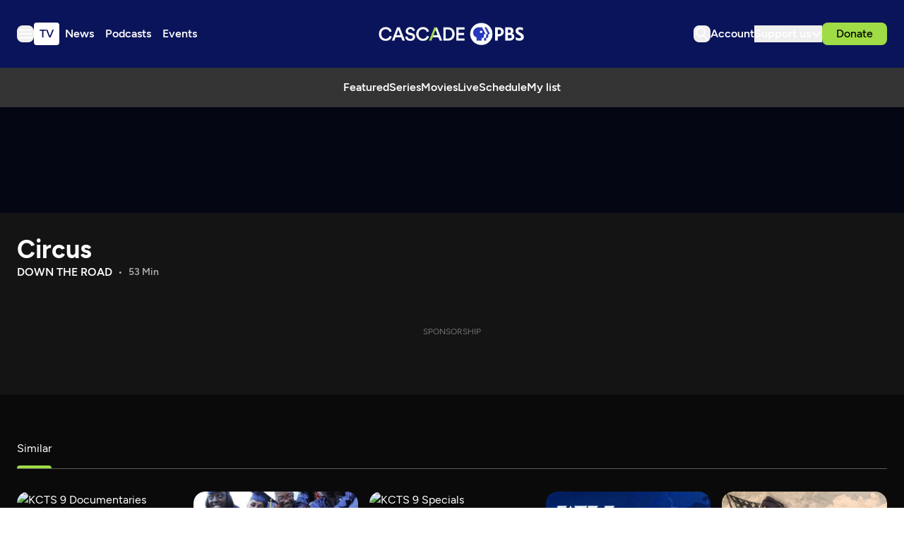

--- FILE ---
content_type: text/html; charset=utf-8
request_url: https://www.cascadepbs.org/show/circus/episode/circus-down-the-road/
body_size: 50812
content:
<!DOCTYPE html>
<html lang="en" class="scroll-smooth">
  <head>
    <meta charset="utf-8">
    <meta http-equiv="X-UA-Compatible" content="IE=edge">

    <title>Down the Road | Cascade PBS</title>

    <meta name="HandheldFriendly" content="True" />
    <meta name="viewport" content="width=device-width, initial-scale=1.0" />
    
    <meta name="theme-color" content="#9FDC45">

    <link rel="manifest" href="/site.webmanifest">

    <style>
  @font-face {
    font-family: 'Figtree';
    src: url('/assets/fonts/Figtree-Light.woff2') format('woff2');
    font-weight:  300;
    font-style:   normal;
    font-stretch: normal; 
    font-display: swap;
  }

  @font-face {
    font-family: 'Figtree';
    src: url('/assets/fonts/Figtree-LightItalic.woff2') format('woff2');
    font-weight:  300;
    font-style:   italic;
    font-stretch: normal; 
    font-display: swap;
  }

  @font-face {
    font-family: 'Figtree';
    src: url('/assets/fonts/Figtree-Regular.woff2') format('woff2');
    font-weight:  400;
    font-style:   normal;
    font-stretch: normal; 
    font-display: swap;
  }

  @font-face {
    font-family: 'Figtree';
    src: url('/assets/fonts/Figtree-RegularItalic.woff2') format('woff2');
    font-weight:  400;
    font-style:   italic;
    font-stretch: normal; 
    font-display: swap;
  }

  @font-face {
    font-family: 'Figtree';
    src: url('/assets/fonts/Figtree-Medium.woff2') format('woff2');
    font-weight:  500;
    font-style:   normal;
    font-stretch: normal; 
    font-display: swap;
  }

  @font-face {
    font-family: 'Figtree';
    src: url('/assets/fonts/Figtree-MediumItalic.woff2') format('woff2');
    font-weight:  500;
    font-style:   italic;
    font-stretch: normal; 
    font-display: swap;
  }

  @font-face {
    font-family: 'Figtree';
    src: url('/assets/fonts/Figtree-SemiBold.woff2') format('woff2');
    font-weight:  600;
    font-style:   normal;
    font-stretch: normal; 
    font-display: swap;
  }

  @font-face {
    font-family: 'Figtree';
    src: url('/assets/fonts/Figtree-SemiBoldItalic.woff2') format('woff2');
    font-weight:  600;
    font-style:   italic;
    font-stretch: normal; 
    font-display: swap;
  }

  @font-face {
    font-family: 'Figtree';
    src: url('/assets/fonts/Figtree-Bold.woff2') format('woff2');
    font-weight:  700;
    font-style:   normal;
    font-stretch: normal; 
    font-display: swap;
  }

  @font-face {
    font-family: 'Figtree';
    src: url('/assets/fonts/Figtree-BoldItalic.woff2') format('woff2');
    font-weight:  700;
    font-style:   italic;
    font-stretch: normal; 
    font-display: swap;
  }

  @font-face {
    font-family: 'Figtree';
    src: url('/assets/fonts/Figtree-ExtraBold.woff2') format('woff2');
    font-weight:  800;
    font-style:   normal;
    font-stretch: normal; 
    font-display: swap;
  }

  @font-face {
    font-family: 'Figtree';
    src: url('/assets/fonts/Figtree-ExtraBoldItalic.woff2') format('woff2');
    font-weight:  800;
    font-style:   italic;
    font-stretch: normal; 
    font-display: swap;
  }

  @font-face {
    font-family: 'Figtree';
    src: url('/assets/fonts/Figtree-Black.woff2') format('woff2');
    font-weight:  900;
    font-style:   normal;
    font-stretch: normal; 
    font-display: swap;
  }

  @font-face {
    font-family: 'Figtree';
    src: url('/assets/fonts/Figtree-BlackItalic.woff2') format('woff2');
    font-weight:  900;
    font-style:   italic;
    font-stretch: normal; 
    font-display: swap;
  }

  body { 
    --font-body: var(--gh-font-body, 'Figtree', sans-serif); 
    --font-headings: var(--gh-font-heading, 'Figtree', sans-serif); 
  }
</style>
    <script type="module" src="/assets/built/app.js?v=4c7bd08ab9"></script>

    <link rel="stylesheet" type="text/css" href="/assets/built/app.css?v=4c7bd08ab9" />

    <script>  
  window.CONFIG = {
    STATIONS: {
      CASCADE_PBS: 'a60a20d2-4ee4-4af2-9afe-d707374f13ff',
      PBS_KIDS: 'cd649b6f-1df9-4498-8023-07eb2362e9a2',
      CREATE: '658789f5-d4d2-4117-8176-4e3affd7bac2',
      WORLD: '6ecdcaa4-a42d-4360-88a0-90131287f9ef',
    },
    BASE_URL: 'https://pbsapi.outpost.pub',
    API: {
      SCHEDULE: '/station/schedule',
      LIVE_TV: '/station/live-tv',
      MY_LIST: '/viewer/VIEWER_ID/my-list',
      MY_LIST_SHOW: '/viewer/VIEWER_ID/my-list/SHOW_ID',
      MY_SHOW: '/viewer/VIEWER_ID/my-show/SHOW_ID',
      LIKE_SHOW: '/viewer/VIEWER_ID/like/SHOW_ID',
      DISLIKE_SHOW: '/viewer/VIEWER_ID/dislike/SHOW_ID',
      MY_CONTINUE_WATCHING: '/viewer/VIEWER_ID/my-continue-watching',
      MY_RECOMMENDED: '/viewer/VIEWER_ID/my-recommended',
      MY_WATCH_HISTORY: '/viewer/VIEWER_ID/my-watch-history',
      SIMILAR: '/show/SHOW_ID/similar'
    },
    TIMEZONE: 'America/Los_Angeles',
    NEW_TAB_LINKS_EXCLUDED_DOMAINS: [
      'pbs.org',
      'secure.cascadepublicmedia.org',
      'avalancheghostone.outpost.pub',
      'cascadepbsghostio.outpost.pub'
    ]
  }

  // Global values needed
  const themeGlobal = {
    siteUrl: 'https://www.cascadepbs.org',
    currentPage: parseInt(''),
    nextPage: parseInt(''),
    nextPageLink: '',
    maxPages: parseInt(''), 
    lastPage: `` === `` ? true : false,
    postsPerPage: parseInt('5'),
    total: parseInt('')
  }

  function hexToRgb(hexColor) {
    if (hexColor.slice(0, 1) === '#') { hexColor = hexColor.slice(1); }
    if (hexColor.length === 3) { hexColor = hexColor.split('').map(function (hex) { return hex + hex;}).join(''); }
    const r = parseInt(hexColor.substr(0,2),16);
    const g = parseInt(hexColor.substr(2,2),16);
    const b = parseInt(hexColor.substr(4,2),16);

    return [r,g,b]
  }

  // Get contrast color;
  function getColorContrast(hexColor) {
    const rgb = hexToRgb(hexColor);
    let yiq = ((rgb[0] * 299) + (rgb[1] * 587) + (rgb[2] * 114)) / 1000;
    const colorContrast = (yiq >= 128) ? 'dark' : 'light';

    // return
    return colorContrast
  };

  function hexToHsl(hexColor) {
    const rgb = hexToRgb(hexColor);

    // Make r, g, and b fractions of 1
    const r = rgb[0]/255;
    const g = rgb[1]/255;
    const b = rgb[2]/255;

    const max = Math.max(r, g, b), min = Math.min(r, g, b);
    let h, s, l = (max + min)  /  2;  
    if ( max == min ) { h = s = 0; } else {
      let d = max - min;
      s = l > 0.5 ? d / (2 - max - min) : d / (max + min);
      switch(max){
        case r: h = (g - b) / d + (g < b ? 6 : 0); break;
        case g: h = (b - r) / d + 2; break;
        case b: h = (r - g) / d + 4; break;
      }
      h /= 6;
    }

    return [Math.round(h * 360),Math.round(s * 100),Math.round(l * 100)]
  }

  function setBrandHSL(hex) {
    const colorHsl = hexToHsl(hex)
    document.documentElement.style.setProperty('--color-brand-hsl', `${colorHsl[0]} ${colorHsl[1]}% ${colorHsl[2]}%`);
    document.documentElement.style.setProperty('--color-brand-contrast', getColorContrast(hex) === 'dark' ? `hsl(${colorHsl[0]} ${colorHsl[1]}% 10%)` : `hsl(${colorHsl[0]} ${colorHsl[1]}% 95%)`);
  }

  setBrandHSL("#9FDC45");
</script>
    <script async src="https://securepubads.g.doubleclick.net/tag/js/gpt.js"></script>
<script>
  window.googletag = window.googletag || {cmd: []};
  googletag.cmd.push(function() {

var pathParts = window.location.pathname.substr(1).split("/");
    var parenthost = window.location.hostname;

var mapHeader = googletag.sizeMapping()
                            .addSize([1000, 1], [[970, 250], [970, 90], [728, 90], [1, 1]])
                            .addSize([767, 1], [[728, 90], [1, 1]])
                            .build();

var mapBreak = googletag.sizeMapping()
                        .addSize([1000, 1], [[970, 250], [970, 90], [728, 90], [1, 1]])
                        .addSize([767, 1], [[728, 90], [1, 1]])
                        .build();

var mapICR = googletag.sizeMapping()
                        .addSize([767, 1], [[300, 250], [1, 1]])
                        .build();

var mapFooter = googletag.sizeMapping()
                        .addSize([1000, 1], [[970, 90], [728, 90], [1, 1]])
                        .addSize([767, 1], [[728, 90], [1, 1]])
                        .build();


googletag.defineSlot('/9868881/cascadepbs/header', [[320, 50], [1, 1]], 'div-gpt-ad-header').defineSizeMapping(mapHeader).addService(googletag.pubads());

googletag.defineSlot('/9868881/cascadepbs/ic_left', [300, 250], 'div-gpt-ad-ICL1').setTargeting('pos', ['1']).addService(googletag.pubads());

googletag.defineSlot('/9868881/cascadepbs/ic_right', [0, 0], 'div-gpt-ad-ICR1').setTargeting('pos', ['1']).defineSizeMapping(mapICR).addService(googletag.pubads());

googletag.defineSlot('/9868881/cascadepbs/break', [[320, 50], [1, 1]], 'div-gpt-ad-break1').setTargeting('pos', ['1']).defineSizeMapping(mapBreak).addService(googletag.pubads());

googletag.defineSlot('/9868881/cascadepbs/ic_left', [[300, 250], [1, 1]], 'div-gpt-ad-ICL2').setTargeting('pos', ['2']).addService(googletag.pubads());

googletag.defineSlot('/9868881/cascadepbs/ic_right', [0, 0], 'div-gpt-ad-ICR2').setTargeting('pos', ['2']).defineSizeMapping(mapICR).addService(googletag.pubads());

googletag.defineSlot('/9868881/cascadepbs/break', [[320, 50], [1, 1]], 'div-gpt-ad-break2').setTargeting('pos', ['2']).defineSizeMapping(mapBreak).addService(googletag.pubads());

googletag.defineSlot('/9868881/cascadepbs/ic_left', [[300, 250], [1, 1]], 'div-gpt-ad-ICL3').setTargeting('pos', ['3']).addService(googletag.pubads());

googletag.defineSlot('/9868881/cascadepbs/ic_right', [0, 0], 'div-gpt-ad-ICR3').setTargeting('pos', ['3']).defineSizeMapping(mapICR).addService(googletag.pubads());

googletag.defineSlot('/9868881/cascadepbs/break', [[320, 50], [1, 1]], 'div-gpt-ad-break3').setTargeting('pos', ['3']).defineSizeMapping(mapBreak).addService(googletag.pubads());

googletag.defineSlot('/9868881/cascadepbs/ic_left', [[300, 250], [1, 1]], 'div-gpt-ad-ICL4').setTargeting('pos', ['4']).addService(googletag.pubads());

googletag.defineSlot('/9868881/cascadepbs/ic_right', [0, 0], 'div-gpt-ad-ICR4').setTargeting('pos', ['4']).defineSizeMapping(mapICR).addService(googletag.pubads());

googletag.defineSlot('/9868881/cascadepbs/break', [[320, 50], [1, 1]], 'div-gpt-ad-break4').setTargeting('pos', ['4']).defineSizeMapping(mapBreak).addService(googletag.pubads());

googletag.defineSlot('/9868881/cascadepbs/ic_left', [[300, 250], [1, 1]], 'div-gpt-ad-ICL5').setTargeting('pos', ['5']).addService(googletag.pubads());

googletag.defineSlot('/9868881/cascadepbs/ic_right', [0, 0], 'div-gpt-ad-ICR5').setTargeting('pos', ['5']).defineSizeMapping(mapICR).addService(googletag.pubads());

googletag.defineSlot('/9868881/cascadepbs/break', [[320, 50], [1, 1]], 'div-gpt-ad-break5').setTargeting('pos', ['5']).defineSizeMapping(mapBreak).addService(googletag.pubads());

googletag.defineSlot('/9868881/cascadepbs/ic_left', [[300, 250], [1, 1]], 'div-gpt-ad-ICL6').setTargeting('pos', ['6']).addService(googletag.pubads());

googletag.defineSlot('/9868881/cascadepbs/ic_right', [0, 0], 'div-gpt-ad-ICR6').setTargeting('pos', ['6']).defineSizeMapping(mapICR).addService(googletag.pubads());

googletag.defineSlot('/9868881/cascadepbs/break', [[320, 50], [1, 1]], 'div-gpt-ad-break6').setTargeting('pos', ['6']).defineSizeMapping(mapBreak).addService(googletag.pubads());

googletag.defineSlot('/9868881/cascadepbs/ic_left', [[300, 250], [1, 1]], 'div-gpt-ad-ICL7').setTargeting('pos', ['7']).addService(googletag.pubads());

googletag.defineSlot('/9868881/cascadepbs/ic_right', [0, 0], 'div-gpt-ad-ICR7').setTargeting('pos', ['7']).defineSizeMapping(mapICR).addService(googletag.pubads());

googletag.defineSlot('/9868881/cascadepbs/break', [[320, 50], [1, 1]], 'div-gpt-ad-break7').setTargeting('pos', ['7']).defineSizeMapping(mapBreak).addService(googletag.pubads());

googletag.defineSlot('/9868881/cascadepbs/ic_left', [[300, 250], [1, 1]], 'div-gpt-ad-ICL8').setTargeting('pos', ['8']).addService(googletag.pubads());

googletag.defineSlot('/9868881/cascadepbs/ic_right', [0, 0], 'div-gpt-ad-ICR8').setTargeting('pos', ['8']).defineSizeMapping(mapICR).addService(googletag.pubads());

googletag.defineSlot('/9868881/cascadepbs/break', [[320, 50], [1, 1]], 'div-gpt-ad-break8').setTargeting('pos', ['8']).defineSizeMapping(mapBreak).addService(googletag.pubads());

googletag.defineSlot('/9868881/cascadepbs/ic_left', [[300, 250], [1, 1]], 'div-gpt-ad-ICL9').setTargeting('pos', ['9']).addService(googletag.pubads());

googletag.defineSlot('/9868881/cascadepbs/ic_right', [0, 0], 'div-gpt-ad-ICR9').setTargeting('pos', ['9']).defineSizeMapping(mapICR).addService(googletag.pubads());

googletag.defineSlot('/9868881/cascadepbs/break', [[320, 50], [1, 1]], 'div-gpt-ad-break9').setTargeting('pos', ['9']).defineSizeMapping(mapBreak).addService(googletag.pubads());

googletag.defineSlot('/9868881/cascadepbs/ic_left', [[300, 250], [1, 1]], 'div-gpt-ad-ICL10').setTargeting('pos', ['10']).addService(googletag.pubads());

googletag.defineSlot('/9868881/cascadepbs/ic_right', [0, 0], 'div-gpt-ad-ICR10').setTargeting('pos', ['10']).defineSizeMapping(mapICR).addService(googletag.pubads());

googletag.defineSlot('/9868881/cascadepbs/break', [[320, 50], [1, 1]], 'div-gpt-ad-break10').setTargeting('pos', ['10']).defineSizeMapping(mapBreak).addService(googletag.pubads());

googletag.defineSlot('/9868881/cascadepbs/footer', [[320, 50], [1, 1]], 'div-gpt-ad-footer').defineSizeMapping(mapFooter).addService(googletag.pubads());

googletag.pubads().setTargeting("section", pathParts[0] ? pathParts[0] : "home");
googletag.pubads().setTargeting("subsection", pathParts[1] ? pathParts[1] : "none");
googletag.pubads().enableLazyLoad({
    fetchMarginPercent: 50,
    renderMarginPercent: 20,
    mobileScaling: 1.0,
  });
    googletag.pubads().enableSingleRequest();
    googletag.enableServices();
  });
</script>
    
    

    <meta name="description" content="As the tent comes down for the last time, we say one final &quot;see you down the road.&quot;">
    <link rel="icon" href="https://www.cascadepbs.org/content/images/size/w256h256/2025/06/favicon-192x192.png" type="image/png">
    <link rel="canonical" href="https://www.cascadepbs.org/show/circus/episode/circus-down-the-road/">
    <meta name="referrer" content="no-referrer-when-downgrade">
    
    <meta property="og:site_name" content="Cascade PBS">
    <meta property="og:type" content="article">
    <meta property="og:title" content="Down the Road">
    <meta property="og:description" content="As the tent comes down for the last time, we say one final &quot;see you down the road.&quot;">
    <meta property="og:url" content="https://www.cascadepbs.org/show/circus/episode/circus-down-the-road/">
    <meta property="og:image" content="https://www.cascadepbs.org/content/images/size/w1200/2025/05/58cea693-b496-4c08-8601-888d83266508.jpg">
    <meta property="article:published_time" content="2024-04-02T22:54:36.000Z">
    <meta property="article:modified_time" content="2025-08-20T10:40:01.000Z">
    <meta property="article:tag" content="Circus">
    <meta property="article:tag" content="Season 1">
    <meta property="article:tag" content="Episode 6">
    
    <meta property="article:publisher" content="https://www.facebook.com/cascadepbs/">
    <meta property="article:author" content="https://www.facebook.com/cascadepbs/">
    <meta name="twitter:card" content="summary_large_image">
    <meta name="twitter:title" content="Down the Road">
    <meta name="twitter:description" content="As the tent comes down for the last time, we say one final &quot;see you down the road.&quot;">
    <meta name="twitter:url" content="https://www.cascadepbs.org/show/circus/episode/circus-down-the-road/">
    <meta name="twitter:image" content="https://www.cascadepbs.org/content/images/size/w1200/2025/05/160466fd-8fd7-443a-ae59-56a9722c2e27.jpg">
    <meta name="twitter:label1" content="Written by">
    <meta name="twitter:data1" content="Cascade PBS Staff">
    <meta name="twitter:label2" content="Filed under">
    <meta name="twitter:data2" content="Circus, Season 1, Episode 6">
    <meta name="twitter:site" content="@CascadePBSNews">
    <meta property="og:image:width" content="1200">
    <meta property="og:image:height" content="675">
    
    <script type="application/ld+json">
{
    "@context": "https://schema.org",
    "@type": "Article",
    "publisher": {
        "@type": "Organization",
        "name": "Cascade PBS",
        "url": "https://www.cascadepbs.org/",
        "logo": {
            "@type": "ImageObject",
            "url": "https://www.cascadepbs.org/content/images/2025/05/Cascade-PBS--1-.svg",
            "width": 294,
            "height": 45
        }
    },
    "author": {
        "@type": "Person",
        "name": "Cascade PBS Staff",
        "url": "https://www.cascadepbs.org/author/cascade-pbs-staff/",
        "sameAs": [
            "https://www.cascadepbs.org/",
            "https://www.facebook.com/cascadepbs/",
            "https://www.threads.net/@cascadepbs",
            "https://bsky.app/profile/cascadepbsnewsroom.bsky.social",
            "https://www.youtube.com/@CascadePBS",
            "https://www.instagram.com/cascadepbs"
        ]
    },
    "headline": "Down the Road",
    "url": "https://www.cascadepbs.org/show/circus/episode/circus-down-the-road/",
    "datePublished": "2024-04-02T22:54:36.000Z",
    "dateModified": "2025-08-20T10:40:01.000Z",
    "image": {
        "@type": "ImageObject",
        "url": "https://www.cascadepbs.org/content/images/size/w1200/2025/05/160466fd-8fd7-443a-ae59-56a9722c2e27.jpg",
        "width": 1200,
        "height": 675
    },
    "keywords": "Circus, Season 1, Episode 6",
    "description": "As the tent comes down for the last time, we say one final &quot;see you down the road.&quot;",
    "mainEntityOfPage": "https://www.cascadepbs.org/show/circus/episode/circus-down-the-road/"
}
    </script>

    <meta name="generator" content="Ghost 6.0">
    <link rel="alternate" type="application/rss+xml" title="Cascade PBS" href="">
    <script defer src="https://cdn.jsdelivr.net/ghost/portal@~2.53/umd/portal.min.js" data-i18n="true" data-ghost="https://www.cascadepbs.org/" data-key="e1bde802cf6c7551d905c2ceec" data-api="https://www.cascadepbs.org/ghost/api/content/" data-locale="en" data-members-signin-otc="false" crossorigin="anonymous"></script><script async src="https://js.stripe.com/v3/"></script>
    <link href="https://www.cascadepbs.org/webmentions/receive/" rel="webmention">
    <script defer src="/public/cards.min.js?v=4c7bd08ab9"></script>
    <link rel="stylesheet" type="text/css" href="/public/cards.min.css?v=4c7bd08ab9">
    <script defer src="/public/member-attribution.min.js?v=4c7bd08ab9"></script><style>:root {--ghost-accent-color: #9FDC45;}</style>
    <!-- Google Tag Manager -->
<script>(function(w,d,s,l,i){w[l]=w[l]||[];w[l].push({'gtm.start':
new Date().getTime(),event:'gtm.js'});var f=d.getElementsByTagName(s)[0],
j=d.createElement(s),dl=l!='dataLayer'?'&l='+l:'';j.async=true;j.src=
'https://www.googletagmanager.com/gtm.js?id='+i+dl;f.parentNode.insertBefore(j,f);
})(window,document,'script','dataLayer','GTM-5HGCW357');</script>
<!-- End Google Tag Manager -->

<style>
  [data-extras] span.opacity-65 { display: none; }
</style>
  </head>

  <body class="post-template tag-circus tag-season-1 tag-episode-6-2 tag-hash-zzz_episode_23c65359-bdb5-4671-9ec7-e417606ec513 tag-hash-episode tag-hash-zzz_show_542ef87a-a80e-4cbe-8b06-fc3578631480 tag-hash-v1-16 subpixel-antialiased relative overflow-x-hidden bg-bgr text-typ"
    x-data="{ 
      countryCode: 'US',
      menuOpen: false, 
      member: {
  'uuid': '',
  'name': '',
  'email': '',
  'has_pbs_passport': '',
  'metadata': {
    'pbs_uid': null,
    'viewer_uid': null,
    'passport_uid': null,
    'connected': false
  },
  'loaded': false
}
    }" 
    :class="menuOpen ? 'overflow-hidden' : 'overflow-y-auto'"
    data-user="visitor"
    @keydown.escape="menuOpen = false" 
    @keydown.cmk.k="document.querySelector('[data-ghost-search]').click()"
    x-init="window.addEventListener('outpost.memberLoaded', (event) => { member.metadata.pbs_uid = event?.detail?.metadata?.pbs?.customer_uid; member.metadata.viewer_uid = event?.detail?.metadata?.pbs?.viewer_uid; member.metadata.passport_uid = event?.detail?.metadata?.pbs?.passport_uid; member.metadata.connected = event?.detail?.metadata?.pbs?.connected; member.loaded = true });" 
    :data-member-pbs-uid="member?.metadata?.pbs_uid"
    :data-member-viewer-uid="member?.metadata?.viewer_uid" 
    :data-member-passport-uid="member?.metadata?.passport_uid" 
    :data-member-connected="member?.metadata?.connected"
    :data-member-has-passport="member?.has_pbs_passport"
    :data-member-loaded="member?.loaded"
    :data-country-code="countryCode"
  >
    <header class="text-typ whitespace-nowrap" data-header>
  <div class="bg-shadowdancer px-5 sm:px-6">
    <div class="max-w-container mx-auto py-6 md:py-8 flex items-center justify-center gap-3 relative">

      <div class="flex items-center gap-4 justify-start sm:flex-1">
        <button class="flex flex-col gap-1 size-6 items-end justify-center rounded-theme group hover:text-brand" id="_data_layer_hamburger_"
          data-menu-toggle aria-label="Menu toggle" aria-expanded="false" aria-haspopup="true" aria-controls="menu"
          @click="menuOpen = !menuOpen; event.currentTarget.setAttribute('aria-expanded', menuOpen);"
        >
          <i class="icon icon-hamburger pointer-events-none size-6 stroke-2">
  <svg width="24" height="24" viewBox="0 0 24 24" fill="none" xmlns="http://www.w3.org/2000/svg">
<path fill-rule="evenodd" clip-rule="evenodd" d="M3 6.5C3 5.94772 3.44772 5.5 4 5.5H20C20.5523 5.5 21 5.94772 21 6.5C21 7.05228 20.5523 7.5 20 7.5H4C3.44772 7.5 3 7.05228 3 6.5ZM3 12C3 11.4477 3.44772 11 4 11H20C20.5523 11 21 11.4477 21 12C21 12.5523 20.5523 13 20 13H4C3.44772 13 3 12.5523 3 12ZM4 16.5C3.44772 16.5 3 16.9477 3 17.5C3 18.0523 3.44772 18.5 4 18.5H20C20.5523 18.5 21 18.0523 21 17.5C21 16.9477 20.5523 16.5 20 16.5H4Z" fill="white"/>
</svg>
</i>        </button>

        <nav class="relative text-white hidden font-semibold header:flex justify-center __header_data_layer__" data-nav="header">
          <ul class="flex gap-2" >
    <li class="nav-tv flex items-center rounded" 
      data-label="TV" data-slug="tv" data-length="2">
      <a class="w-full flex px-2 py-1" href="https://www.cascadepbs.org/tv/" 
        >
        <span>TV</span>
      </a>
    </li>
    <li class="nav-news flex items-center rounded" 
      data-label="News" data-slug="news" data-length="4">
      <a class="w-full flex px-2 py-1" href="https://www.cascadepbs.org/news/" 
        >
        <span>News</span>
      </a>
    </li>
    <li class="nav-podcasts flex items-center rounded" 
      data-label="Podcasts" data-slug="podcasts" data-length="8">
      <a class="w-full flex px-2 py-1" href="https://www.cascadepbs.org/podcasts/" 
        >
        <span>Podcasts</span>
      </a>
    </li>
    <li class="nav-events flex items-center rounded" 
      data-label="Events" data-slug="events" data-length="6">
      <a class="w-full flex px-2 py-1" href="https://www.cascadepbs.org/events/" 
        >
        <span>Events</span>
      </a>
    </li>
</ul>
        </nav>
      </div>
    
      <div class="flex justify-center" data-header-brand>
        <a class="" id="_data_layer_header_logo_" href="https://www.cascadepbs.org" data-brand>
            <picture  data-logo='default'>
  <source 
    srcset="/content/images/size/w100/format/webp/2025/05/Cascade-PBS--1-.svg 100w, /content/images/size/w320/format/webp/2025/05/Cascade-PBS--1-.svg 320w, /content/images/size/w640/format/webp/2025/05/Cascade-PBS--1-.svg 600w"
    sizes="(max-width: 800px) 200px, 320px"
    type="image/webp"
  >
  <img class="h-[var(--logo-h-mobile)] w-[var(--logo-w-mobile)] md:h-[var(--logo-h-desktop)] md:w-[var(--logo-w-desktop)]"
    
    loading="eager"
    srcset="/content/images/size/w100/format/webp/2025/05/Cascade-PBS--1-.svg 100w, /content/images/size/w320/format/webp/2025/05/Cascade-PBS--1-.svg 320w, /content/images/size/w640/format/webp/2025/05/Cascade-PBS--1-.svg 640w"
    sizes="(max-width: 800px) 200px, 320px"
    src="/content/images/size/w30/2025/05/Cascade-PBS--1-.svg"
    alt="Cascade PBS"
    
  />
</picture>
        </a>
      </div>

      <div class="flex gap-2 md:gap-4 items-center justify-end flex-1" data-header-actions>

        <button id="_data_layer_search_click_" class="flex items-center justify-center rounded-theme size-6 hover:text-brand" data-ghost-search title="Search" aria-label="Search">
          <i class="icon icon-search size-6 stroke-2">
  <svg width="24" height="24" viewBox="0 0 24 24" fill="none" xmlns="http://www.w3.org/2000/svg">
<path d="M14.3785 14.8179L13.946 14.3853L13.4353 14.7221C12.45 15.3718 11.2703 15.75 10 15.75C6.54822 15.75 3.75 12.9518 3.75 9.5C3.75 6.04822 6.54822 3.25 10 3.25C13.4518 3.25 16.25 6.04822 16.25 9.5C16.25 11.0382 15.6953 12.4449 14.7741 13.5339L14.3285 14.0607L14.8164 14.5486L20.1768 19.909C20.2744 20.0066 20.2744 20.165 20.1768 20.2626C20.0792 20.3602 19.9208 20.3602 19.8232 20.2626L14.3785 14.8179ZM10 3.75C6.82437 3.75 4.25 6.32437 4.25 9.5C4.25 12.6756 6.82436 15.25 10 15.25C13.1756 15.25 15.75 12.6756 15.75 9.5C15.75 6.32436 13.1756 3.75 10 3.75Z" fill="black" stroke="white" stroke-width="1.5"/>
</svg>

</i>        </button>

        <a href="/account/" id="_data_layer_account_link_"
          class="hidden header:block text-white font-semibold">
          <span>Account</span>
        </a>


        <div class="relative hidden header:flex" id="_data_layer_support_link_" x-data="{ supportOpen: false }">
          <button class="hidden lg:flex items-center justify-center gap-1 text-white font-semibold" 
            :class="supportOpen && '[&_i]:rotate-180'" @click="supportOpen = !supportOpen">
            <span>Support us</span>
            <i class="icon icon-chevron-down stroke-white size-4 stroke-2">
  <svg width="16" height="16" viewBox="0 0 16 16" fill="none" xmlns="http://www.w3.org/2000/svg">
<path d="M13.3337 6L8.09459 11.2391C8.04253 11.2911 7.95812 11.2911 7.90606 11.2391L2.66699 6" stroke="inherit" stroke-width="2" stroke-linecap="round"/>
</svg>

</i>          </button>

          <ul class="hidden absolute flex-col gap-2 -left-6 top-10 px-6 py-5 bg-[#080E42] text-white z-[100] rounded-theme font-medium" :class="supportOpen ? '!flex' : 'hidden'">
            <li><a href="/become-a-member/">Membership</a></li>
            <li><a href="/donate/leadership-circle/">Leadership Circle</a></li>
            <li><a href="/donate/legacy/legacy-circle/">Legacy Circle</a></li>
            <li><a href="/corporate-sponsorship/">Corporate Sponsorship</a></li>
            <li><a href="https://cascadepbs.careasy.org/home">Vehicle Donations</a></li>
            <li><a href="/daf/">Donor Advised Funds (DAFs)</a></li>
            <li><a href="/donate/ira/">Tax-free IRA gifts</a></li>
            <li><a href="/donate/gifts-of-stock/">Gifts of Stock</a></li>
            <li><a href="/donate/matching-gifts/">Matching Gifts</a></li>
          </ul>
        </div>

          <div data-donate-action x-data="{ video: extractMetaData($el.getAttribute('data-meta')) }" data-meta="&lt;script&gt;var episodeMeta &#x3D; {&quot;id&quot;:&quot;23c65359-bdb5-4671-9ec7-e417606ec513&quot;,&quot;title&quot;:&quot;Down the Road&quot;,&quot;slug&quot;:&quot;circus-down-the-road&quot;,&quot;image&quot;:{&quot;__typename&quot;:&quot;ImageWithProfile&quot;,&quot;image&quot;:&quot;https://image.pbs.org/video-assets/pbs/circus/12722/images/Mezzanine_925.jpg&quot;},&quot;images&quot;:[{&quot;__typename&quot;:&quot;ImageWithProfile&quot;,&quot;image&quot;:&quot;https://image.pbs.org/video-assets/pbs/circus/12722/images/Mezzanine_925.jpg&quot;,&quot;profile&quot;:&quot;asset-mezzanine-16x9&quot;}],&quot;show&quot;:{&quot;id&quot;:&quot;542ef87a-a80e-4cbe-8b06-fc3578631480&quot;,&quot;title&quot;:&quot;Circus&quot;,&quot;slug&quot;:&quot;circus&quot;,&quot;image&quot;:{&quot;__typename&quot;:&quot;ImageWithProfile&quot;,&quot;image&quot;:&quot;https://image.pbs.org/contentchannels/95/PS4qwtdUdb637vjWUkQ4CA.jpg&quot;},&quot;images&quot;:[{&quot;__typename&quot;:&quot;ImageWithProfile&quot;,&quot;image&quot;:&quot;https://image.pbs.org/video-assets/pbs/circus/12721/images/Mezzanine_268.jpg&quot;,&quot;profile&quot;:&quot;show-featured-video-mezzanine-16x9&quot;},{&quot;__typename&quot;:&quot;ImageWithProfile&quot;,&quot;image&quot;:&quot;https://image.pbs.org/contentchannels/95/RcaqfDOjvS5S8KvGncbH3g.png&quot;,&quot;profile&quot;:&quot;show-logo&quot;},{&quot;__typename&quot;:&quot;ImageWithProfile&quot;,&quot;image&quot;:&quot;https://image.pbs.org/contentchannels/95/PS4qwtdUdb637vjWUkQ4CA.jpg&quot;,&quot;profile&quot;:&quot;show-mezzanine16x9&quot;},{&quot;__typename&quot;:&quot;ImageWithProfile&quot;,&quot;image&quot;:&quot;https://image.pbs.org/contentchannels/95/kp8gbv3VAPlMDxp75d8pw.jpg&quot;,&quot;profile&quot;:&quot;show-poster2x3&quot;},{&quot;__typename&quot;:&quot;ImageWithProfile&quot;,&quot;image&quot;:&quot;https://image.pbs.org/contentchannels/95/KMuAUqc9lcJVWH4jycdHqA.png&quot;,&quot;profile&quot;:&quot;show-white-logo&quot;},{&quot;__typename&quot;:&quot;ImageWithProfile&quot;,&quot;image&quot;:&quot;https://image.pbs.org/contentchannels/95/sCQb5UqXo1knUn2qnA4Kw.png&quot;,&quot;profile&quot;:&quot;show-black-logo&quot;},{&quot;__typename&quot;:&quot;ImageWithProfile&quot;,&quot;image&quot;:&quot;https://image.pbs.org/contentchannels/95/NI1mOaHkFe6SiOcH7MP5Q.png&quot;,&quot;profile&quot;:&quot;show-color-logo&quot;},{&quot;__typename&quot;:&quot;ImageWithProfile&quot;,&quot;image&quot;:&quot;https://image.pbs.org/contentchannels/ecxFGoE-white-logo-41-nHwaXHT.png&quot;,&quot;profile&quot;:&quot;white-logo-41&quot;},{&quot;__typename&quot;:&quot;ImageWithProfile&quot;,&quot;image&quot;:&quot;https://image.pbs.org/contentchannels/JiHPRWt-black-logo-41-ZPFUMhF.png&quot;,&quot;profile&quot;:&quot;black-logo-41&quot;},{&quot;__typename&quot;:&quot;ImageWithProfile&quot;,&quot;image&quot;:&quot;https://image.pbs.org/contentchannels/gjmajYh-color-logo-41-yYBfGDg.png&quot;,&quot;profile&quot;:&quot;color-logo-41&quot;},{&quot;__typename&quot;:&quot;ImageWithProfile&quot;,&quot;image&quot;:&quot;https://image.pbs.org/video-assets/pbs/circus/12721/images/Mezzanine_268.jpg&quot;,&quot;profile&quot;:&quot;background&quot;}],&quot;showId&quot;:&quot;542ef87a-a80e-4cbe-8b06-fc3578631480&quot;,&quot;createdAt&quot;:&quot;2024-03-27T18:09:21.824Z&quot;,&quot;updatedAt&quot;:&quot;2025-06-26T11:57:33.894Z&quot;,&quot;descriptionLong&quot;:&quot;CIRCUS is a six-hour series that takes you on an unforgettable trip with the legendary Big Apple Circus. From the big top to the \&quot;back lot,\&quot; explore a distinctive world with its own rules, lingo and no fixed address. Follow the diverse characters who make up the Big Apple family and find out what it really means to live life in the ring.&quot;,&quot;descriptionShort&quot;:&quot;A six-hour series that takes you on a trip with the legendary Big Apple Circus.&quot;,&quot;passportLevel&quot;:&quot;NONE&quot;,&quot;isAvailable&quot;:true,&quot;hasSubtitles&quot;:false,&quot;seasons&quot;:[{&quot;__typename&quot;:&quot;NormalizedShowSeason&quot;,&quot;episodeCount&quot;:6,&quot;seasonNumber&quot;:1}],&quot;genre&quot;:{&quot;__typename&quot;:&quot;NormalizedShowGenreVibe&quot;,&quot;name&quot;:&quot;Culture&quot;,&quot;type&quot;:&quot;PBS_GENRE&quot;},&quot;genreVibes&quot;:[],&quot;language&quot;:&quot;en&quot;,&quot;languageName&quot;:&quot;English&quot;,&quot;runtime&quot;:19296,&quot;showType&quot;:&quot;EPISODIC_SERIES&quot;,&quot;contentRating&quot;:null,&quot;sort&quot;:&quot;EARLIEST&quot;,&quot;productionLocale&quot;:null,&quot;productionLocaleFlag&quot;:null,&quot;featuredVideo&quot;:{&quot;id&quot;:&quot;0828c92e-6526-4df1-92ad-0600f3b99329&quot;},&quot;trailer&quot;:null,&quot;vTag&quot;:&quot;#v1.25&quot;},&quot;showId&quot;:&quot;542ef87a-a80e-4cbe-8b06-fc3578631480&quot;,&quot;showSlug&quot;:&quot;circus&quot;,&quot;createdAt&quot;:&quot;2024-04-02T22:54:36.403Z&quot;,&quot;updatedAt&quot;:&quot;2025-06-06T15:56:07.704Z&quot;,&quot;descriptionLong&quot;:&quot;Amid the final performances, we hear about everyone&#x27;s plans for the future.  Many will be leaving Big Apple Circus. Some have consciously chosen a different path. Others have no idea what they&#x27;re going to do next. As the trailers pull out of the lot, and the tent comes down for the last time, we join in the time-honored circus farewell: not \&quot;goodbye,\&quot; but \&quot;see you down the road.\&quot;&quot;,&quot;descriptionShort&quot;:&quot;As the tent comes down for the last time, we say one final \&quot;see you down the road.\&quot;&quot;,&quot;embedCodeVideoId&quot;:&quot;_vIhFqsAeIik9bQEJ76ETw&#x3D;&#x3D;&quot;,&quot;isAvailable&quot;:true,&quot;isPublicAvailable&quot;:true,&quot;isNotAvailableReason&quot;:null,&quot;videoType&quot;:&quot;EPISODE&quot;,&quot;season&quot;:1,&quot;episodeNumber&quot;:6,&quot;duration&quot;:3191,&quot;contentRating&quot;:null,&quot;isPassportUS&quot;:false,&quot;isPassportCA&quot;:false,&quot;isOnlyUS&quot;:false,&quot;isOnlyCA&quot;:false,&quot;vTag&quot;:&quot;#v1.16&quot;};&lt;/script&gt;">
      <a 
        x-data="{ showInfo: video?.show ? video?.show?.showType === 'MOVIE' ? `showId=${video?.id}&showName=${video?.title}` : `showId=${video?.show?.id}&showName=${video?.show?.title}&videoId=${video?.id}&videoName=${video?.title}` : `showId=${video?.id}&showName=${video?.title}` }"
        :href="`https://secure.cascadepublicmedia.org/page/134171/donate/1?${showInfo}`"  id="_data_layer_donate_link_"
        class="flex py-1 px-5 rounded-theme text-black bg-neon font-medium">
        Donate
      </a>
  </div>

      </div>
    </div>
  </div>
</header>


    <div class="absolute w-full left-0 z-[25] bg-[rgba(255,255,255,0.04)] backdrop-blur-md md:backdrop-filter-xl px-5 sm:px-6 _data_layer_navigation_menu_interaction_click_" data-subheader="tv">
  <div class="max-w-container mx-auto py-3 lg:py-4 flex items-center" x-data="{ showMenu: false }">
    <span class="flex text-2xl lg:hidden font-extrabold italic text-white">TV</span>
    
    <nav class="flex w-full relative text-white font-semibold justify-end lg:justify-center" data-nav="header" @click.outside="showMenu = false" >
      <button class="flex gap-1 items-center lg:hidden"  @click="showMenu = !showMenu" aria-label="Open Menu">
        <i class="icon icon-chevron-down stroke-white size-4 stroke-2">
  <svg width="16" height="16" viewBox="0 0 16 16" fill="none" xmlns="http://www.w3.org/2000/svg">
<path d="M13.3337 6L8.09459 11.2391C8.04253 11.2911 7.95812 11.2911 7.90606 11.2391L2.66699 6" stroke="inherit" stroke-width="2" stroke-linecap="round"/>
</svg>

</i>      </button>

      <ul class="hidden flex-col gap-4 lg:gap-6 absolute bg-shadowdancer top-10 py-3 px-2 lg:flex lg:py-0 lg:top-0 lg:bg-transparent lg:relative lg:flex-row" :class="{ 'block z-10': showMenu, 'hidden': !showMenu}" x-data="{ currentUrl: window.location.pathname }" 
      >
        <li class="nav-featured flex items-center px-4 py-2 rounded lg:p-0">
          <a class="w-full flex text-white relative md:after:content-[''] after:absolute after:h-1 after:w-full after:bottom-[-16px] after:rounded-t-[4px]" href="/tv/" :class="{ 'after:bg-white': currentUrl === '/tv/' }">Featured</a>
        </li>
        <li class="nav-featured flex items-center px-4 py-2 rounded lg:p-0">
          <a class="w-full flex text-white relative md:after:content-[''] after:absolute after:h-1 after:w-full after:bottom-[-16px] after:rounded-t-[4px]" href="/series/" :class="{ 'after:bg-white': currentUrl === '/series/' }">Series</a>
        </li>
        <li class="nav-featured flex items-center px-4 py-2 rounded lg:p-0">
          <a class="w-full flex text-white relative md:after:content-[''] after:absolute after:h-1 after:w-full after:bottom-[-16px] after:rounded-t-[4px]" href="/movies/" :class="{ 'after:bg-white': currentUrl === '/movies/' }">Movies</a>
        </li>
        <li class="nav-featured flex items-center px-4 py-2 rounded lg:p-0">
          <a class="w-full flex text-white relative md:after:content-[''] after:absolute after:h-1 after:w-full after:bottom-[-16px] after:rounded-t-[4px]" 
             href="/live/" 
             :class="{ 'after:bg-white': currentUrl === '/live/' || currentUrl === '/tv/live/' || currentUrl === '/live/cascade-pbs/' || currentUrl === '/live/pbs-kids/' || currentUrl === '/live/create/' || currentUrl === '/live/world/'}">
            Live
          </a>
        </li>
        <li class="nav-featured flex items-center px-4 py-2 rounded lg:p-0">
          <a class="w-full flex text-white relative md:after:content-[''] after:absolute after:h-1 after:w-full after:bottom-[-16px] after:rounded-t-[4px]" 
             href="/schedule/" 
             :class="{ 'after:bg-white': currentUrl === '/schedule/' || currentUrl === '/tv/schedule/' }">
            Schedule
          </a>
        </li>
        <li class="nav-featured flex items-center px-4 py-2 rounded lg:p-0">
          <a class="w-full flex text-white relative md:after:content-[''] after:absolute after:h-1 after:w-full after:bottom-[-16px] after:rounded-t-[4px]" href="/my-list/" :class="{ 'after:bg-white': currentUrl === '/my-list/' }">My list</a>
        </li>
      </ul>
    </nav>
  </div>
</div>

    <div class="fixed flex opacity-0 w-full h-full overflow-hidden top-0 backdrop-blur-[2px] text-white bg-gradient-to-br from-[hsla(0_0%_0%_/_20%)] to-[hsla(0_0%_0%_/_10%)]" 
  :class="menuOpen ? 'opacity-100 z-[100]' : 'opacity-0 z-[-1]'" data-menu id="menu"
> 
  <div class="flex flex-col h-full self-start w-full max-h-full max-w-[488px] overflow-y-scroll"
    @click.outside="!event.target.hasAttribute('data-menu-toggle') ? menuOpen = false : null">

    <div class="px-5 md:px-16 bg-shadowdancer py-8 flex flex-col gap-4 md:gap-6 flex-1 _data_layer_hamburger_menu_"  x-data="{ openTV: false, openNews: false, openPodcasts: false, openEvents: false, openSupport: false}">
        
      <div class="flex relative justify-center items-center mb-4" data-header-brand>
        <button class="left-0 top-0.5 absolute" @click="menuOpen = !menuOpen;" aria-label="Toggle menu"><i class="icon icon-close fill-white stroke-white size-6 stroke-2">
  <svg class="fill-white stroke-white size-6" width="20" height="20" viewBox="0 0 20 20" xmlns="http://www.w3.org/2000/svg">
<path d="M16.25 16.3388L3.75 3.83881L16.25 16.3388ZM16.25 3.83881L3.75 16.3388L16.25 3.83881Z" fill="inherit"/>
<path d="M16.25 16.3388L3.75 3.83881M16.25 3.83881L3.75 16.3388" stroke="inherit" stroke-width="1.5" stroke-linecap="round"/>
</svg>

</i></button>
        <a class="" href="https://www.cascadepbs.org" data-brand>
            <picture  data-logo='default'>
  <source 
    srcset="/content/images/size/w100/format/webp/2025/05/Cascade-PBS--1-.svg 100w, /content/images/size/w320/format/webp/2025/05/Cascade-PBS--1-.svg 320w, /content/images/size/w640/format/webp/2025/05/Cascade-PBS--1-.svg 600w"
    sizes="(max-width: 800px) 200px, 320px"
    type="image/webp"
  >
  <img class="h-[var(--logo-h-mobile)] w-[var(--logo-w-mobile)] md:h-[var(--logo-h-desktop)] md:w-[var(--logo-w-desktop)]"
    
    loading="eager"
    srcset="/content/images/size/w100/format/webp/2025/05/Cascade-PBS--1-.svg 100w, /content/images/size/w320/format/webp/2025/05/Cascade-PBS--1-.svg 320w, /content/images/size/w640/format/webp/2025/05/Cascade-PBS--1-.svg 640w"
    sizes="(max-width: 800px) 200px, 320px"
    src="/content/images/size/w30/2025/05/Cascade-PBS--1-.svg"
    alt="Cascade PBS"
    
  />
</picture>
        </a>
      </div>

      <div class="flex items-center peer group">
        <a href="/tv/" class="flex-1 flex items-center py-1 gap-3 text-left whitespace-nowrap text-lg md:text-xl font-medium">
          <i class="icon icon-play-video-menu size-5 md:size-6 stroke-2">
  <svg class="size-5 md:size-6" viewBox="0 0 24 24" fill="none" xmlns="http://www.w3.org/2000/svg">
<path fill-rule="evenodd" clip-rule="evenodd" d="M21 12C21 16.9706 16.9706 21 12 21C7.02944 21 3 16.9706 3 12C3 7.02944 7.02944 3 12 3C16.9706 3 21 7.02944 21 12ZM23 12C23 18.0751 18.0751 23 12 23C5.92487 23 1 18.0751 1 12C1 5.92487 5.92487 1 12 1C18.0751 1 23 5.92487 23 12ZM13.2507 10.9504L13.421 11.0526L14.8178 11.8907L14.9143 11.9486C14.9531 11.9719 14.9531 12.0281 14.9143 12.0514L14.8178 12.1093L13.421 12.9474L13.2507 13.0496L11.8 13.92L11.5844 14.0494L10.1766 14.894L10.0909 14.9455C10.0509 14.9695 10 14.9407 10 14.894V14.794V13.1523V12.9009V11.0991V10.8477V9.20597V9.10597C10 9.05933 10.0509 9.03053 10.0909 9.05452L10.1766 9.10597L11.5844 9.95064L11.8 10.08L13.2507 10.9504ZM11.017 16.489L15.8403 13.5949C17.0444 12.8725 17.0444 11.1275 15.8403 10.4051L11.017 7.51103C9.77724 6.7672 8.2 7.66019 8.2 9.10597V14.894C8.2 16.3398 9.77722 17.2328 11.017 16.489Z" fill="white"/>
</svg>
</i>          <span>TV</span>
        </a>
        <button @click="openTV = ! openTV" :class="{ 'menu-open': openTV, '': !openTV}" aria-label="Toggle TV">
          <i class="icon icon-chevron-down stroke-white size-5 md:size-6 stroke-2">
  <svg width="16" height="16" viewBox="0 0 16 16" fill="none" xmlns="http://www.w3.org/2000/svg">
<path d="M13.3337 6L8.09459 11.2391C8.04253 11.2911 7.95812 11.2911 7.90606 11.2391L2.66699 6" stroke="inherit" stroke-width="2" stroke-linecap="round"/>
</svg>

</i>        </button>
      </div>

      <nav class="hidden flex flex-col gap-4 md:gap-6 pl-8 text-lg md:text-xl" :class="{ 'block': openTV, 'hidden': !openTV}">
        <a href="/series/" class="py-1">Series</a>
        <a href="/movies/" class="py-1">Movies</a>
        <a href="/live/" class="py-1">Live</a>
        <a href="/schedule/" class="py-1">Schedule</a>
        <a href="/my-list/" class="py-1">My list</a>
      </nav>

      <div class="flex items-center peer group">
        <a href="/news/" class="flex-1 flex items-center py-1 gap-3 text-left whitespace-nowrap text-lg md:text-xl font-medium">
          <i class="icon icon-magazine size-5 md:size-6 stroke-2">
  <svg width="19" height="23" viewBox="0 0 19 23" fill="none" xmlns="http://www.w3.org/2000/svg">
<g clip-path="url(#clip0_10465_2640)">
<path d="M16.6097 0.5H1.94033C0.868141 0.5 0 1.40373 0 2.51987V20.5674C0 21.6835 0.868141 22.5872 1.94033 22.5872H16.6134C17.6856 22.5872 18.5537 21.6835 18.5537 20.5674V2.51987C18.5537 1.40373 17.6856 0.5 16.6134 0.5H16.6097ZM3.31675 3.89863H15.2296C15.8454 3.89863 16.3426 4.41615 16.3426 5.05725C16.3426 5.69836 15.8454 6.21588 15.2296 6.21588H3.31675C2.70088 6.21588 2.20374 5.69836 2.20374 5.05725C2.20374 4.41615 2.70088 3.89863 3.31675 3.89863ZM12.3766 9.5334C12.3766 10.1745 11.8794 10.692 11.2636 10.692H3.43176C2.81589 10.692 2.31875 10.1745 2.31875 9.5334C2.31875 8.8923 2.81589 8.37478 3.43176 8.37478H11.2636C11.8794 8.37478 12.3766 8.8923 12.3766 9.5334ZM13.8606 19.6366H3.43176C2.81589 19.6366 2.31875 19.1191 2.31875 18.478C2.31875 17.8369 2.81589 17.3194 3.43176 17.3194H13.8606C14.4764 17.3194 14.9736 17.8369 14.9736 18.478C14.9736 19.1191 14.4764 19.6366 13.8606 19.6366ZM15.3446 15.1643H3.43176C2.81589 15.1643 2.31875 14.6468 2.31875 14.0057C2.31875 13.3646 2.81589 12.8471 3.43176 12.8471H15.3446C15.9604 12.8471 16.4576 13.3646 16.4576 14.0057C16.4576 14.6468 15.9604 15.1643 15.3446 15.1643Z" fill="white"/>
</g>
<defs>
<clipPath id="clip0_10465_2640">
<rect width="18.55" height="22.0834" fill="white" transform="translate(0 0.5)"/>
</clipPath>
</defs>
</svg>

</i>          <span>News</span>
        </a>
        <button @click="openNews = ! openNews" :class="{ 'menu-open': openNews, '': !openNews}" aria-label="Toggle news">
          <i class="icon icon-chevron-down stroke-white size-5 md:size-6 stroke-2">
  <svg width="16" height="16" viewBox="0 0 16 16" fill="none" xmlns="http://www.w3.org/2000/svg">
<path d="M13.3337 6L8.09459 11.2391C8.04253 11.2911 7.95812 11.2911 7.90606 11.2391L2.66699 6" stroke="inherit" stroke-width="2" stroke-linecap="round"/>
</svg>

</i>        </button>
      </div>

      <nav class="hidden flex flex-col gap-4 md:gap-6 pl-8 text-lg md:text-xl" :class="{ 'block': openNews, 'hidden': !openNews}">
        <a href="/politics/" class="py-1">Politics</a>
        <a href="/investigations/" class="py-1">Investigations</a>
        <a href="/news/briefs/" class="py-1">Briefs</a>
        <a href="/culture/" class="py-1">Culture</a>
      </nav>

      <div class="flex items-center peer group">
        <a href="/podcasts/" class="flex-1 flex items-center py-1 gap-3 text-left whitespace-nowrap text-lg md:text-xl font-medium">
          <i class="icon icon-headphone-2 size-5 md:size-6 stroke-2">
  <svg width="24" height="25" viewBox="0 0 24 25" fill="none" xmlns="http://www.w3.org/2000/svg">
<path d="M3 18.5V12.5C3 10.1131 3.94821 7.82387 5.63604 6.13604C7.32387 4.44821 9.61305 3.5 12 3.5C14.3869 3.5 16.6761 4.44821 18.364 6.13604C20.0518 7.82387 21 10.1131 21 12.5V18.5M21 19.5C21 20.0304 20.7893 20.5391 20.4142 20.9142C20.0391 21.2893 19.5304 21.5 19 21.5H18C17.4696 21.5 16.9609 21.2893 16.5858 20.9142C16.2107 20.5391 16 20.0304 16 19.5V16.5C16 15.9696 16.2107 15.4609 16.5858 15.0858C16.9609 14.7107 17.4696 14.5 18 14.5H21V19.5ZM3 19.5C3 20.0304 3.21071 20.5391 3.58579 20.9142C3.96086 21.2893 4.46957 21.5 5 21.5H6C6.53043 21.5 7.03914 21.2893 7.41421 20.9142C7.78929 20.5391 8 20.0304 8 19.5V16.5C8 15.9696 7.78929 15.4609 7.41421 15.0858C7.03914 14.7107 6.53043 14.5 6 14.5H3V19.5Z" stroke="white" stroke-width="1.77778" stroke-linecap="round" stroke-linejoin="round"/>
</svg>

</i>          <span>Podcasts</span>
        </a>
        <button @click="openPodcasts = ! openPodcasts" :class="{ 'menu-open': openPodcasts, '': !openPodcasts}" aria-label="Toggle podcasts">
          <i class="icon icon-chevron-down stroke-white size-5 md:size-6 stroke-2">
  <svg width="16" height="16" viewBox="0 0 16 16" fill="none" xmlns="http://www.w3.org/2000/svg">
<path d="M13.3337 6L8.09459 11.2391C8.04253 11.2911 7.95812 11.2911 7.90606 11.2391L2.66699 6" stroke="inherit" stroke-width="2" stroke-linecap="round"/>
</svg>

</i>        </button>
      </div>

      <nav class="hidden flex-col gap-4 md:gap-6 pl-8 text-lg md:text-xl" :class="{ '!flex': openPodcasts, 'hidden': !openPodcasts}">
        <a href="/podcasts/black-arts-legacies/" class="py-1">Black Arts Legacies</a>
        <a href="/podcasts/cascade-pbs-ideas-festival/" class="py-1">Cascade PBS Ideas Festival</a>
        <a href="/podcasts/civic-cocktail/" class="py-1">Civic Cocktail</a>
        <a href="/podcasts/crosscut-escapes/" class="py-1">Crosscut Escapes</a>
        <a href="/podcasts/mossback/" class="py-1">Mossback</a>
        <a href="/podcasts/northwest-reports/" class="py-1">Northwest Reports</a>
        <a href="/podcasts/out-back/" class="py-1">Out &amp; Back</a>
        <a href="/podcasts/your-last-meal/" class="py-1">Your Last Meal</a>
        <a href="/podcasts/this-changes-everything/" class="py-1">This Changes Everything</a>
      </nav>

      <div class="flex items-center peer group">
        <a href="/events/" class="flex-1 flex items-center py-1 gap-3 text-left whitespace-nowrap text-lg md:text-xl font-medium">
          <i class="icon icon-ticket-2 size-5 md:size-6 stroke-2">
  <svg width="31" height="27" viewBox="0 0 31 27" fill="none" xmlns="http://www.w3.org/2000/svg">
<path fill-rule="evenodd" clip-rule="evenodd" d="M15.3431 0.397146C14.8237 0.0582024 14.1104 0.231219 13.7499 0.783589L12.5133 2.67862C12.4184 2.82398 12.2307 2.86951 12.094 2.78032L10.4536 1.70978C9.93418 1.37084 9.22091 1.54385 8.86045 2.09622L5.01308 7.99187C4.6526 8.54428 4.78146 9.2668 5.30085 9.60574L7.18881 10.8378L5.7804 12.996C5.41991 13.5484 5.54877 14.2709 6.06816 14.6099L19.8143 23.5803C20.3336 23.9192 21.0469 23.7462 21.4074 23.1938L22.644 21.2988C22.7389 21.1534 22.9266 21.1079 23.0633 21.1971L24.7037 22.2676C25.2231 22.6066 25.9363 22.4336 26.2968 21.8812L30.1442 15.9855C30.5047 15.4331 30.3759 14.7106 29.8564 14.3716L28.216 13.3011C28.0793 13.2119 28.0454 13.0218 28.1403 12.8764L29.3769 10.9814C29.7374 10.429 29.6085 9.70643 29.0892 9.36753L15.3431 0.397146ZM16.862 5.51647L23.7916 10.0386C24.885 10.7521 25.1563 12.2733 24.3974 13.4362L21.6493 17.6474C20.8904 18.8103 19.3888 19.1745 18.2953 18.4609L11.3657 13.9388C10.2723 13.2253 10.001 11.7041 10.7599 10.5412L13.508 6.33003C14.2669 5.16714 15.7685 4.8029 16.862 5.51647ZM16.1749 6.56926C15.6282 6.21248 14.8774 6.3946 14.498 6.97604L11.7498 11.1872C11.3704 11.7687 11.506 12.5293 12.0528 12.886L18.9823 17.4081C19.5291 17.7649 20.2799 17.5828 20.6593 17.0013L23.4074 12.7902C23.7869 12.2087 23.6513 11.4481 23.1045 11.0914L16.1749 6.56926Z" fill="white"/>
</svg>

</i>          <span>Events</span>
        </a>
        <button @click="openEvents = ! openEvents" :class="{ 'menu-open': openEvents, '': !openEvents}">
          <i class="icon icon-chevron-down stroke-white size-5 md:size-6 stroke-2">
  <svg width="16" height="16" viewBox="0 0 16 16" fill="none" xmlns="http://www.w3.org/2000/svg">
<path d="M13.3337 6L8.09459 11.2391C8.04253 11.2911 7.95812 11.2911 7.90606 11.2391L2.66699 6" stroke="inherit" stroke-width="2" stroke-linecap="round"/>
</svg>

</i>        </button>
      </div>

      <nav class="hidden flex flex-col gap-4 md:gap-6 pl-8 text-lg md:text-xl" :class="{ 'block': openEvents, 'hidden': !openEvents}">
        <a href="/ideas-festival/" class="py-1">Ideas Festival</a>
      </nav>

      <div class="flex items-center peer group">
        <a href="/schedule/" class="flex-1 flex items-center py-1 gap-3 text-left whitespace-nowrap text-lg md:text-xl font-medium">
          <i class="icon icon-schedule size-5 md:size-6 stroke-2">
  <svg width="24" height="24" viewBox="0 0 24 24" fill="none" xmlns="http://www.w3.org/2000/svg">
<path d="M21.3496 6.65039V20C21.3496 20.7456 20.7456 21.3496 20 21.3496H4C3.25442 21.3496 2.65039 20.7456 2.65039 20V6.65039H21.3496Z" stroke="white" stroke-width="1.3"/>
<path d="M4 2.65039H20C20.7456 2.65039 21.3496 3.25442 21.3496 4V6.59961H2.65039V4C2.65039 3.25442 3.25442 2.65039 4 2.65039Z" stroke="white" stroke-width="1.3"/>
<path d="M6.89039 14.2002H6.61039C6.49441 14.2002 6.40039 14.1218 6.40039 14.0252V13.6752C6.40039 13.5785 6.49441 13.5002 6.61039 13.5002H6.89039C7.00637 13.5002 7.10039 13.5785 7.10039 13.6752V14.0252C7.10039 14.1218 7.00637 14.2002 6.89039 14.2002Z" fill="white" stroke="white"/>
<path d="M10.3904 14.2002H10.1104C9.99441 14.2002 9.90039 14.1218 9.90039 14.0252V13.6752C9.90039 13.5785 9.99441 13.5002 10.1104 13.5002H10.3904C10.5064 13.5002 10.6004 13.5785 10.6004 13.6752V14.0252C10.6004 14.1218 10.5064 14.2002 10.3904 14.2002Z" fill="white" stroke="white"/>
<path d="M13.8904 14.2002H13.6104C13.4944 14.2002 13.4004 14.1218 13.4004 14.0252V13.6752C13.4004 13.5785 13.4944 13.5002 13.6104 13.5002H13.8904C14.0064 13.5002 14.1004 13.5785 14.1004 13.6752V14.0252C14.1004 14.1218 14.0064 14.2002 13.8904 14.2002Z" fill="white" stroke="white"/>
<path d="M17.3904 14.2002H17.1104C16.9944 14.2002 16.9004 14.1218 16.9004 14.0252V13.6752C16.9004 13.5785 16.9944 13.5002 17.1104 13.5002H17.3904C17.5064 13.5002 17.6004 13.5785 17.6004 13.6752V14.0252C17.6004 14.1218 17.5064 14.2002 17.3904 14.2002Z" fill="white" stroke="white"/>
<path d="M10.3904 10.2002H10.1104C9.99441 10.2002 9.90039 10.1218 9.90039 10.0252V9.6752C9.90039 9.57855 9.99441 9.5002 10.1104 9.5002H10.3904C10.5064 9.5002 10.6004 9.57855 10.6004 9.6752V10.0252C10.6004 10.1218 10.5064 10.2002 10.3904 10.2002Z" fill="white" stroke="white"/>
<path d="M13.8904 10.2002H13.6104C13.4944 10.2002 13.4004 10.1218 13.4004 10.0252V9.6752C13.4004 9.57855 13.4944 9.5002 13.6104 9.5002H13.8904C14.0064 9.5002 14.1004 9.57855 14.1004 9.6752V10.0252C14.1004 10.1218 14.0064 10.2002 13.8904 10.2002Z" fill="white" stroke="white"/>
<path d="M17.3904 10.2002H17.1104C16.9944 10.2002 16.9004 10.1218 16.9004 10.0252V9.6752C16.9004 9.57855 16.9944 9.5002 17.1104 9.5002H17.3904C17.5064 9.5002 17.6004 9.57855 17.6004 9.6752V10.0252C17.6004 10.1218 17.5064 10.2002 17.3904 10.2002Z" fill="white" stroke="white"/>
<path d="M6.89039 18.2002H6.61039C6.49441 18.2002 6.40039 18.1218 6.40039 18.0252V17.6752C6.40039 17.5785 6.49441 17.5002 6.61039 17.5002H6.89039C7.00637 17.5002 7.10039 17.5785 7.10039 17.6752V18.0252C7.10039 18.1218 7.00637 18.2002 6.89039 18.2002Z" fill="white" stroke="white"/>
<path d="M10.3904 18.2002H10.1104C9.99441 18.2002 9.90039 18.1218 9.90039 18.0252V17.6752C9.90039 17.5785 9.99441 17.5002 10.1104 17.5002H10.3904C10.5064 17.5002 10.6004 17.5785 10.6004 17.6752V18.0252C10.6004 18.1218 10.5064 18.2002 10.3904 18.2002Z" fill="white" stroke="white"/>
<path d="M13.8904 18.2002H13.6104C13.4944 18.2002 13.4004 18.1218 13.4004 18.0252V17.6752C13.4004 17.5785 13.4944 17.5002 13.6104 17.5002H13.8904C14.0064 17.5002 14.1004 17.5785 14.1004 17.6752V18.0252C14.1004 18.1218 14.0064 18.2002 13.8904 18.2002Z" fill="white" stroke="white"/>
</svg>

</i>          <span>Schedule</span>
        </a>
      </div>

      <div class="flex items-center peer group">
        <button class="flex-1 flex items-center py-1 gap-3 text-left whitespace-nowrap text-lg md:text-xl font-medium">
          <i class="icon icon-heart size-5 md:size-6 stroke-2">
  <svg xmlns="http://www.w3.org/2000/svg" width="20" height="20" viewBox="0 0 20 20" fill="none">
<path d="M8.57675 5.1623L9.99933 6.85214L11.4219 5.1623C12.9324 3.36796 15.7158 3.4327 17.1413 5.29533C17.8952 6.28045 18.1659 7.55246 17.8786 8.75921L17.6478 9.72896C17.5754 10.0325 17.4714 10.3275 17.3373 10.6092C16.4252 12.5246 15.0956 14.2114 13.4461 15.5455L9.99933 18.3336L6.55255 15.5455C4.90312 14.2114 3.57352 12.5246 2.66141 10.6092C2.52728 10.3275 2.42322 10.0325 2.35096 9.72896L2.12007 8.75921C1.83274 7.55246 2.10352 6.28045 2.85744 5.29533C4.28293 3.4327 7.06622 3.36796 8.57675 5.1623Z" stroke="white" stroke-width="1.5"/>
</svg>
</i>          <span>Support us</span>
        </button>
        <button @click="openSupport = ! openSupport" :class="{ 'menu-open': openSupport, '': !openSupport}" aria-label="Toggle support">
          <i class="icon icon-chevron-down stroke-white size-5 md:size-6 stroke-2">
  <svg width="16" height="16" viewBox="0 0 16 16" fill="none" xmlns="http://www.w3.org/2000/svg">
<path d="M13.3337 6L8.09459 11.2391C8.04253 11.2911 7.95812 11.2911 7.90606 11.2391L2.66699 6" stroke="inherit" stroke-width="2" stroke-linecap="round"/>
</svg>

</i>        </button>
      </div>

      <nav class="hidden flex-col gap-4 md:gap-6 pl-8 text-lg md:text-xl" :class="{ '!flex': openSupport, 'hidden': !openSupport}">
        <a href="/become-a-member/" class="py-1">Membership</a>
        <a href="/donate/leadership-circle/" class="py-1">Leadership Circle</a>
        <a href="/donate/legacy/legacy-circle/" class="py-1">Legacy Circle</a>
        <a href="/corporate-sponsorship/" class="py-1">Corporate Sponsorship</a>
        <a href="https://cascadepbs.careasy.org/home" class="py-1">Vehicle Donations</a>
        <a href="/daf/" class="py-1">Donor Advised Funds (DAFs)</a>
        <a href="/donate/ira/" class="py-1">Tax-free IRA gifts</a>
        <a href="/donate/gifts-of-stock/" class="py-1">Gifts of Stock</a>
        <a href="/donate/matching-gifts/" class="py-1">Matching Gifts</a>
      </nav>

      <button class="flex items-center gap-3 text-white text-lg md:text-xl font-medium" data-ghost-search title="Search" aria-label="Search">
        <i class="icon icon-search size-5 md:size-6 stroke-2">
  <svg width="24" height="24" viewBox="0 0 24 24" fill="none" xmlns="http://www.w3.org/2000/svg">
<path d="M14.3785 14.8179L13.946 14.3853L13.4353 14.7221C12.45 15.3718 11.2703 15.75 10 15.75C6.54822 15.75 3.75 12.9518 3.75 9.5C3.75 6.04822 6.54822 3.25 10 3.25C13.4518 3.25 16.25 6.04822 16.25 9.5C16.25 11.0382 15.6953 12.4449 14.7741 13.5339L14.3285 14.0607L14.8164 14.5486L20.1768 19.909C20.2744 20.0066 20.2744 20.165 20.1768 20.2626C20.0792 20.3602 19.9208 20.3602 19.8232 20.2626L14.3785 14.8179ZM10 3.75C6.82437 3.75 4.25 6.32437 4.25 9.5C4.25 12.6756 6.82436 15.25 10 15.25C13.1756 15.25 15.75 12.6756 15.75 9.5C15.75 6.32436 13.1756 3.75 10 3.75Z" fill="black" stroke="white" stroke-width="1.5"/>
</svg>

</i>        <span>Search</span>
      </button>

            <a href="/signin/"
              class="flex items-center py-2 gap-3 text-left whitespace-nowrap text-lg md:text-xl font-medium">
              <i class="icon icon-user fill-white size-5 md:size-6 stroke-2">
  <svg width="32" height="32" viewBox="0 0 32 32" fill="none" xmlns="http://www.w3.org/2000/svg">
<path d="M26.6663 28C26.6663 24.3181 21.8907 21.3333 15.9997 21.3333C10.1086 21.3333 5.33301 24.3181 5.33301 28M15.9997 17.3333C12.3178 17.3333 9.33301 14.3486 9.33301 10.6667C9.33301 6.98477 12.3178 4 15.9997 4C19.6816 4 22.6663 6.98477 22.6663 10.6667C22.6663 14.3486 19.6816 17.3333 15.9997 17.3333Z" stroke="#fff" stroke-width="2.66667" stroke-linecap="round" stroke-linejoin="round"/>
</svg>

</i>              <span>Sign in</span>
            </a>
    </div>

    <div class="px-5 md:px-16 bg-dark-blue pt-8 pb-12 md:pb-16 md:pt-12 flex flex-col gap-4 md:gap-6">
      <nav class="flex flex-col gap-5 md:gap-6 text-base leading-3 _data_layer_hamburger_menus_" >
        <a href="https://secure.cascadepublicmedia.org/page/133765/subscribe/1/" class="">Newsletter</a>
        <a href="/help/" class="">Help</a>
        <a href="/contact/" class="">Contact Us</a>
        <a href="/about/" class="">About</a>
      </nav>

      <a href="https://secure.cascadepublicmedia.org/page/133995/donate/1" id="_data_layer_become_mem_" class="self-start text-shadowdancer text-sm leading-5 font-medium bg-white rounded-lg py-2 px-10 md:text-lg md:font-semibold md:leading-6 md:px-16">Become a member</a>

      <ul class="flex justify-between max-w-60 space-x-5 _hamburger_social_data_layer_">
        <li>
          <a href="https://www.instagram.com/cascadepbs/" aria-label="Instagram">
            <i class="icon icon-instagram size-5  stroke-2">
  <svg width="24" height="24" viewBox="0 0 24 24" fill="none" xmlns="http://www.w3.org/2000/svg">
<g clip-path="url(#clip0_10100_2709)">
<path d="M12 2.16094C15.2063 2.16094 15.5859 2.175 16.8469 2.23125C18.0188 2.28281 18.6516 2.47969 19.0734 2.64375C19.6313 2.85938 20.0344 3.12188 20.4516 3.53906C20.8734 3.96094 21.1313 4.35938 21.3469 4.91719C21.5109 5.33906 21.7078 5.97656 21.7594 7.14375C21.8156 8.40937 21.8297 8.78906 21.8297 11.9906C21.8297 15.1969 21.8156 15.5766 21.7594 16.8375C21.7078 18.0094 21.5109 18.6422 21.3469 19.0641C21.1313 19.6219 20.8687 20.025 20.4516 20.4422C20.0297 20.8641 19.6313 21.1219 19.0734 21.3375C18.6516 21.5016 18.0141 21.6984 16.8469 21.75C15.5813 21.8062 15.2016 21.8203 12 21.8203C8.79375 21.8203 8.41406 21.8062 7.15313 21.75C5.98125 21.6984 5.34844 21.5016 4.92656 21.3375C4.36875 21.1219 3.96563 20.8594 3.54844 20.4422C3.12656 20.0203 2.86875 19.6219 2.65313 19.0641C2.48906 18.6422 2.29219 18.0047 2.24063 16.8375C2.18438 15.5719 2.17031 15.1922 2.17031 11.9906C2.17031 8.78438 2.18438 8.40469 2.24063 7.14375C2.29219 5.97187 2.48906 5.33906 2.65313 4.91719C2.86875 4.35938 3.13125 3.95625 3.54844 3.53906C3.97031 3.11719 4.36875 2.85938 4.92656 2.64375C5.34844 2.47969 5.98594 2.28281 7.15313 2.23125C8.41406 2.175 8.79375 2.16094 12 2.16094ZM12 0C8.74219 0 8.33438 0.0140625 7.05469 0.0703125C5.77969 0.126563 4.90313 0.332812 4.14375 0.628125C3.35156 0.9375 2.68125 1.34531 2.01563 2.01562C1.34531 2.68125 0.9375 3.35156 0.628125 4.13906C0.332812 4.90313 0.126563 5.775 0.0703125 7.05C0.0140625 8.33437 0 8.74219 0 12C0 15.2578 0.0140625 15.6656 0.0703125 16.9453C0.126563 18.2203 0.332812 19.0969 0.628125 19.8563C0.9375 20.6484 1.34531 21.3188 2.01563 21.9844C2.68125 22.65 3.35156 23.0625 4.13906 23.3672C4.90313 23.6625 5.775 23.8687 7.05 23.925C8.32969 23.9812 8.7375 23.9953 11.9953 23.9953C15.2531 23.9953 15.6609 23.9812 16.9406 23.925C18.2156 23.8687 19.0922 23.6625 19.8516 23.3672C20.6391 23.0625 21.3094 22.65 21.975 21.9844C22.6406 21.3188 23.0531 20.6484 23.3578 19.8609C23.6531 19.0969 23.8594 18.225 23.9156 16.95C23.9719 15.6703 23.9859 15.2625 23.9859 12.0047C23.9859 8.74688 23.9719 8.33906 23.9156 7.05938C23.8594 5.78438 23.6531 4.90781 23.3578 4.14844C23.0625 3.35156 22.6547 2.68125 21.9844 2.01562C21.3188 1.35 20.6484 0.9375 19.8609 0.632812C19.0969 0.3375 18.225 0.13125 16.95 0.075C15.6656 0.0140625 15.2578 0 12 0Z" fill="white"/>
<path d="M12 5.83594C8.59688 5.83594 5.83594 8.59688 5.83594 12C5.83594 15.4031 8.59688 18.1641 12 18.1641C15.4031 18.1641 18.1641 15.4031 18.1641 12C18.1641 8.59688 15.4031 5.83594 12 5.83594ZM12 15.9984C9.79219 15.9984 8.00156 14.2078 8.00156 12C8.00156 9.79219 9.79219 8.00156 12 8.00156C14.2078 8.00156 15.9984 9.79219 15.9984 12C15.9984 14.2078 14.2078 15.9984 12 15.9984Z" fill="white"/>
<path d="M19.8469 5.59141C19.8469 6.38828 19.2 7.03047 18.4078 7.03047C17.6109 7.03047 16.9688 6.3836 16.9688 5.59141C16.9688 4.79453 17.6156 4.15234 18.4078 4.15234C19.2 4.15234 19.8469 4.79922 19.8469 5.59141Z" fill="white"/>
</g>
<defs>
<clipPath id="clip0_10100_2709">
<rect width="24" height="24" fill="white"/>
</clipPath>
</defs>
</svg>

</i>          </a>
        </li>
        <li>
          <a href="https://www.youtube.com/@CascadePBS" aria-label="YouTube">
            <i class="icon icon-youtube size-5 stroke-2">
  <svg width="24" height="24" viewBox="0 0 24 24" fill="none" xmlns="http://www.w3.org/2000/svg">
<path d="M23.7609 7.20078C23.7609 7.20078 23.5266 5.54609 22.8047 4.81953C21.8906 3.86328 20.8688 3.85859 20.4 3.80234C17.0438 3.55859 12.0047 3.55859 12.0047 3.55859H11.9953C11.9953 3.55859 6.95625 3.55859 3.6 3.80234C3.13125 3.85859 2.10938 3.86328 1.19531 4.81953C0.473438 5.54609 0.24375 7.20078 0.24375 7.20078C0.24375 7.20078 0 9.14609 0 11.0867V12.9055C0 14.8461 0.239062 16.7914 0.239062 16.7914C0.239062 16.7914 0.473437 18.4461 1.19062 19.1727C2.10469 20.1289 3.30469 20.0961 3.83906 20.1992C5.76094 20.382 12 20.4383 12 20.4383C12 20.4383 17.0438 20.4289 20.4 20.1898C20.8688 20.1336 21.8906 20.1289 22.8047 19.1727C23.5266 18.4461 23.7609 16.7914 23.7609 16.7914C23.7609 16.7914 24 14.8508 24 12.9055V11.0867C24 9.14609 23.7609 7.20078 23.7609 7.20078ZM9.52031 15.1133V8.36797L16.0031 11.7523L9.52031 15.1133Z" fill="white"/>
</svg>

</i>          </a>
        </li>
        <li>
          <a href="https://www.tiktok.com/@cascade_pbs/" aria-label="TikTok">
            <i class="icon icon-tiktok size-5 stroke-2">
  <svg width="24" height="24" viewBox="0 0 24 24" fill="none" xmlns="http://www.w3.org/2000/svg">
<path d="M17.0725 0H13.0278V16.3478C13.0278 18.2957 11.4722 19.8957 9.53626 19.8957C7.60034 19.8957 6.04469 18.2957 6.04469 16.3478C6.04469 14.4348 7.56577 12.8695 9.43257 12.8V8.69567C5.31872 8.7652 2 12.1391 2 16.3478C2 20.5913 5.38786 24 9.57085 24C13.7538 24 17.1416 20.5565 17.1416 16.3478V7.9652C18.6627 9.07827 20.5295 9.73913 22.5 9.77393V5.66957C19.4579 5.56522 17.0725 3.06087 17.0725 0Z" fill="white"/>
</svg>

</i>          </a>
        </li>
        <li>
          <a href="https://www.facebook.com/cascadepbs/" aria-label="Facebook">
            <i class="icon icon-facebook size-5 stroke-2">
  <svg width="24" height="24" viewBox="0 0 24 24" fill="none" xmlns="http://www.w3.org/2000/svg">
<g clip-path="url(#clip0_10100_2712)">
<path d="M12 0C5.37264 0 0 5.37264 0 12C0 17.6275 3.87456 22.3498 9.10128 23.6467V15.6672H6.62688V12H9.10128V10.4198C9.10128 6.33552 10.9498 4.4424 14.9597 4.4424C15.72 4.4424 17.0318 4.59168 17.5685 4.74048V8.06448C17.2853 8.03472 16.7933 8.01984 16.1822 8.01984C14.2147 8.01984 13.4544 8.76528 13.4544 10.703V12H17.3741L16.7006 15.6672H13.4544V23.9122C19.3963 23.1946 24.0005 18.1354 24.0005 12C24 5.37264 18.6274 0 12 0Z" fill="white"/>
</g>
<defs>
<clipPath id="clip0_10100_2712">
<rect width="24" height="24" fill="white"/>
</clipPath>
</defs>
</svg>

</i>          </a>
        </li>
        <li>
          <a href="https://bsky.app/profile/cascadepbsnewsroom.bsky.social" aria-label="Bluesky">
            <i class="icon icon-bluesky size-5 stroke-2">
  <svg width="25" height="22" viewBox="0 0 25 22" fill="none" xmlns="http://www.w3.org/2000/svg">
<g clip-path="url(#clip0_13305_1722)">
<path d="M6.30433 1.82777C8.96417 3.89996 11.8251 8.10151 12.8755 10.3563C13.926 8.10167 16.7868 3.89992 19.4467 1.82777C21.3659 0.332558 24.4755 -0.824351 24.4755 2.857C24.4755 3.59221 24.0693 9.03318 23.8311 9.9165C23.003 12.9875 19.9853 13.7708 17.3011 13.2967C21.9931 14.1254 23.1867 16.8704 20.609 19.6153C15.7134 24.8285 13.5726 18.3073 13.0238 16.6363C12.9232 16.33 12.8761 16.1867 12.8755 16.3086C12.8748 16.1867 12.8277 16.33 12.7271 16.6363C12.1786 18.3073 10.0378 24.8286 5.14195 19.6153C2.56419 16.8704 3.75775 14.1253 8.44983 13.2967C5.76551 13.7708 2.74783 12.9875 1.91983 9.9165C1.68158 9.0331 1.27539 3.59213 1.27539 2.857C1.27539 -0.824351 4.38507 0.332558 6.30419 1.82777H6.30433Z" fill="white"/>
</g>
<defs>
<clipPath id="clip0_13305_1722">
<rect width="24" height="22" fill="white" transform="translate(0.875)"/>
</clipPath>
</defs>
</svg>

</i>          </a>
        </li>
        <li>
          <a href="https://www.threads.net/@cascadepbs" aria-label="Threads">
            <i class="icon icon-threads size-5 stroke-2">
  <svg width="24" height="24" viewBox="0 0 24 24" fill="none" xmlns="http://www.w3.org/2000/svg">
<path d="M17.6921 11.1235C17.5887 11.074 17.4837 11.0263 17.3774 10.9806C17.1921 7.56728 15.327 5.61312 12.1952 5.59312C12.181 5.59304 12.1669 5.59304 12.1528 5.59304C10.2795 5.59304 8.72164 6.39261 7.76275 7.84759L9.48512 9.0291C10.2014 7.94229 11.3257 7.7106 12.1536 7.7106C12.1631 7.7106 12.1727 7.7106 12.1822 7.71069C13.2134 7.71726 13.9915 8.01708 14.4951 8.60175C14.8616 9.02741 15.1067 9.61563 15.2281 10.358C14.3139 10.2026 13.3251 10.1548 12.2681 10.2154C9.29059 10.3869 7.37639 12.1235 7.50495 14.5365C7.57019 15.7605 8.17996 16.8135 9.22188 17.5014C10.1028 18.0829 11.2374 18.3673 12.4165 18.3029C13.9738 18.2175 15.1954 17.6234 16.0476 16.537C16.6949 15.712 17.1042 14.6429 17.285 13.2957C18.0271 13.7436 18.5771 14.333 18.8809 15.0415C19.3974 16.2459 19.4275 18.225 17.8126 19.8385C16.3978 21.252 14.697 21.8635 12.1267 21.8824C9.27552 21.8612 7.11922 20.9469 5.71726 19.1646C4.40444 17.4958 3.72596 15.0852 3.70065 12C3.72596 8.91473 4.40444 6.5042 5.71726 4.83534C7.11922 3.05311 9.27549 2.13875 12.1266 2.11756C14.9985 2.13891 17.1924 3.05767 18.648 4.8485C19.3618 5.7267 19.8999 6.8311 20.2546 8.11879L22.273 7.58028C21.843 5.99528 21.1664 4.62946 20.2456 3.49675C18.3795 1.20084 15.6503 0.0243935 12.1337 0H12.1196C8.6102 0.0243088 5.91151 1.20522 4.09854 3.50991C2.48524 5.5608 1.65305 8.41446 1.62509 11.9916L1.625 12L1.62509 12.0084C1.65305 15.5855 2.48524 18.4393 4.09854 20.4901C5.91151 22.7948 8.6102 23.9757 12.1196 24H12.1337C15.2538 23.9784 17.453 23.1615 19.2647 21.3514C21.6351 18.9832 21.5637 16.0149 20.7825 14.1926C20.222 12.8859 19.1534 11.8245 17.6921 11.1235ZM12.3051 16.1884C11.0001 16.2619 9.6443 15.6761 9.57745 14.4215C9.5279 13.4913 10.2395 12.4532 12.3851 12.3296C12.6309 12.3154 12.872 12.3085 13.1089 12.3085C13.8883 12.3085 14.6174 12.3842 15.2802 12.5291C15.033 15.6169 13.5828 16.1182 12.3051 16.1884Z" fill="white"/>
</svg>

</i>          </a>
        </li>
      </ul>
    </div>
  </div>
</div>
    
    <main class="main">
      
<script src="/assets/src/js/player.js?v=4c7bd08ab9"></script>

  <div class="relative bg-[#0A0A0A] pb-80 overflow-hidden" 
    x-data="{ 
      episode: extractMetaData($el.getAttribute('data-meta')), 
      player: null, 
      intervalId: null, 
      myShow: null, 
      startPosition: new URLSearchParams(window.location.search).get('start') || 0,
    }" 
    x-init="player = new PBSPartner()"
    data-meta="&lt;script&gt;var episodeMeta &#x3D; {&quot;id&quot;:&quot;23c65359-bdb5-4671-9ec7-e417606ec513&quot;,&quot;title&quot;:&quot;Down the Road&quot;,&quot;slug&quot;:&quot;circus-down-the-road&quot;,&quot;image&quot;:{&quot;__typename&quot;:&quot;ImageWithProfile&quot;,&quot;image&quot;:&quot;https://image.pbs.org/video-assets/pbs/circus/12722/images/Mezzanine_925.jpg&quot;},&quot;images&quot;:[{&quot;__typename&quot;:&quot;ImageWithProfile&quot;,&quot;image&quot;:&quot;https://image.pbs.org/video-assets/pbs/circus/12722/images/Mezzanine_925.jpg&quot;,&quot;profile&quot;:&quot;asset-mezzanine-16x9&quot;}],&quot;show&quot;:{&quot;id&quot;:&quot;542ef87a-a80e-4cbe-8b06-fc3578631480&quot;,&quot;title&quot;:&quot;Circus&quot;,&quot;slug&quot;:&quot;circus&quot;,&quot;image&quot;:{&quot;__typename&quot;:&quot;ImageWithProfile&quot;,&quot;image&quot;:&quot;https://image.pbs.org/contentchannels/95/PS4qwtdUdb637vjWUkQ4CA.jpg&quot;},&quot;images&quot;:[{&quot;__typename&quot;:&quot;ImageWithProfile&quot;,&quot;image&quot;:&quot;https://image.pbs.org/video-assets/pbs/circus/12721/images/Mezzanine_268.jpg&quot;,&quot;profile&quot;:&quot;show-featured-video-mezzanine-16x9&quot;},{&quot;__typename&quot;:&quot;ImageWithProfile&quot;,&quot;image&quot;:&quot;https://image.pbs.org/contentchannels/95/RcaqfDOjvS5S8KvGncbH3g.png&quot;,&quot;profile&quot;:&quot;show-logo&quot;},{&quot;__typename&quot;:&quot;ImageWithProfile&quot;,&quot;image&quot;:&quot;https://image.pbs.org/contentchannels/95/PS4qwtdUdb637vjWUkQ4CA.jpg&quot;,&quot;profile&quot;:&quot;show-mezzanine16x9&quot;},{&quot;__typename&quot;:&quot;ImageWithProfile&quot;,&quot;image&quot;:&quot;https://image.pbs.org/contentchannels/95/kp8gbv3VAPlMDxp75d8pw.jpg&quot;,&quot;profile&quot;:&quot;show-poster2x3&quot;},{&quot;__typename&quot;:&quot;ImageWithProfile&quot;,&quot;image&quot;:&quot;https://image.pbs.org/contentchannels/95/KMuAUqc9lcJVWH4jycdHqA.png&quot;,&quot;profile&quot;:&quot;show-white-logo&quot;},{&quot;__typename&quot;:&quot;ImageWithProfile&quot;,&quot;image&quot;:&quot;https://image.pbs.org/contentchannels/95/sCQb5UqXo1knUn2qnA4Kw.png&quot;,&quot;profile&quot;:&quot;show-black-logo&quot;},{&quot;__typename&quot;:&quot;ImageWithProfile&quot;,&quot;image&quot;:&quot;https://image.pbs.org/contentchannels/95/NI1mOaHkFe6SiOcH7MP5Q.png&quot;,&quot;profile&quot;:&quot;show-color-logo&quot;},{&quot;__typename&quot;:&quot;ImageWithProfile&quot;,&quot;image&quot;:&quot;https://image.pbs.org/contentchannels/ecxFGoE-white-logo-41-nHwaXHT.png&quot;,&quot;profile&quot;:&quot;white-logo-41&quot;},{&quot;__typename&quot;:&quot;ImageWithProfile&quot;,&quot;image&quot;:&quot;https://image.pbs.org/contentchannels/JiHPRWt-black-logo-41-ZPFUMhF.png&quot;,&quot;profile&quot;:&quot;black-logo-41&quot;},{&quot;__typename&quot;:&quot;ImageWithProfile&quot;,&quot;image&quot;:&quot;https://image.pbs.org/contentchannels/gjmajYh-color-logo-41-yYBfGDg.png&quot;,&quot;profile&quot;:&quot;color-logo-41&quot;},{&quot;__typename&quot;:&quot;ImageWithProfile&quot;,&quot;image&quot;:&quot;https://image.pbs.org/video-assets/pbs/circus/12721/images/Mezzanine_268.jpg&quot;,&quot;profile&quot;:&quot;background&quot;}],&quot;showId&quot;:&quot;542ef87a-a80e-4cbe-8b06-fc3578631480&quot;,&quot;createdAt&quot;:&quot;2024-03-27T18:09:21.824Z&quot;,&quot;updatedAt&quot;:&quot;2025-06-26T11:57:33.894Z&quot;,&quot;descriptionLong&quot;:&quot;CIRCUS is a six-hour series that takes you on an unforgettable trip with the legendary Big Apple Circus. From the big top to the \&quot;back lot,\&quot; explore a distinctive world with its own rules, lingo and no fixed address. Follow the diverse characters who make up the Big Apple family and find out what it really means to live life in the ring.&quot;,&quot;descriptionShort&quot;:&quot;A six-hour series that takes you on a trip with the legendary Big Apple Circus.&quot;,&quot;passportLevel&quot;:&quot;NONE&quot;,&quot;isAvailable&quot;:true,&quot;hasSubtitles&quot;:false,&quot;seasons&quot;:[{&quot;__typename&quot;:&quot;NormalizedShowSeason&quot;,&quot;episodeCount&quot;:6,&quot;seasonNumber&quot;:1}],&quot;genre&quot;:{&quot;__typename&quot;:&quot;NormalizedShowGenreVibe&quot;,&quot;name&quot;:&quot;Culture&quot;,&quot;type&quot;:&quot;PBS_GENRE&quot;},&quot;genreVibes&quot;:[],&quot;language&quot;:&quot;en&quot;,&quot;languageName&quot;:&quot;English&quot;,&quot;runtime&quot;:19296,&quot;showType&quot;:&quot;EPISODIC_SERIES&quot;,&quot;contentRating&quot;:null,&quot;sort&quot;:&quot;EARLIEST&quot;,&quot;productionLocale&quot;:null,&quot;productionLocaleFlag&quot;:null,&quot;featuredVideo&quot;:{&quot;id&quot;:&quot;0828c92e-6526-4df1-92ad-0600f3b99329&quot;},&quot;trailer&quot;:null,&quot;vTag&quot;:&quot;#v1.25&quot;},&quot;showId&quot;:&quot;542ef87a-a80e-4cbe-8b06-fc3578631480&quot;,&quot;showSlug&quot;:&quot;circus&quot;,&quot;createdAt&quot;:&quot;2024-04-02T22:54:36.403Z&quot;,&quot;updatedAt&quot;:&quot;2025-06-06T15:56:07.704Z&quot;,&quot;descriptionLong&quot;:&quot;Amid the final performances, we hear about everyone&#x27;s plans for the future.  Many will be leaving Big Apple Circus. Some have consciously chosen a different path. Others have no idea what they&#x27;re going to do next. As the trailers pull out of the lot, and the tent comes down for the last time, we join in the time-honored circus farewell: not \&quot;goodbye,\&quot; but \&quot;see you down the road.\&quot;&quot;,&quot;descriptionShort&quot;:&quot;As the tent comes down for the last time, we say one final \&quot;see you down the road.\&quot;&quot;,&quot;embedCodeVideoId&quot;:&quot;_vIhFqsAeIik9bQEJ76ETw&#x3D;&#x3D;&quot;,&quot;isAvailable&quot;:true,&quot;isPublicAvailable&quot;:true,&quot;isNotAvailableReason&quot;:null,&quot;videoType&quot;:&quot;EPISODE&quot;,&quot;season&quot;:1,&quot;episodeNumber&quot;:6,&quot;duration&quot;:3191,&quot;contentRating&quot;:null,&quot;isPassportUS&quot;:false,&quot;isPassportCA&quot;:false,&quot;isOnlyUS&quot;:false,&quot;isOnlyCA&quot;:false,&quot;vTag&quot;:&quot;#v1.16&quot;};&lt;/script&gt;" 
    x-effect="member?.metadata?.viewer_uid && $nextTick(async () => { 
      myShow = await getMyShow(member.metadata.viewer_uid, episode.showId);
      startPosition = myShow?.continueWatching.find(item => item.videoId === episode.id)?.watchTime || startPosition;
    });">

    <div class="h-14 w-full bg-[#2c2c2c]"></div> 
    
    <section class="relative"data-hero-cover="episode">
      <div class="max-w-container mx-auto">
        <iframe style="aspect-ratio: 16/9; width: 100%; border: 0;" id="partnerPlayer" 
          :src="`https://player.pbs.org/partnerplayer/${episode.embedCodeVideoId}/?start=${startPosition}&end=0&topbar=true&autoplay=false&muted=false&endscreen=false&callsign=kcts&uid=${(countryCode === 'CA' ? episode?.isPassportCA : episode?.isPassportUS) && member?.metadata?.passport_uid || ''}`" 
          allowfullscreen allow="encrypted-media" 
          x-init="
            $el.addEventListener('load', () => {
              player.setPlayer($el);
              window.player = player;
              player.on('MediaStart', (event) => { 
                const params = new URLSearchParams(window.location.search);
                params.delete('start');
                window.history.replaceState(null, '', `${window.location.pathname}${params.toString() ? '?' + params.toString() : ''}`);
                intervalId = setInterval(() => {
                  player.getState().then((state) => {
                    if (state === 'playing') {
                      player.getPosition().then((position) => {
                        updateMyWatchHistory(member?.metadata?.viewer_uid, episode.id, position, intervalId)
                      });
                    }
                  });
                }, 60000);
              });
              player.on('MediaStop', (event) => { 
                const { secondsReached } = event;
                if (intervalId) {
                  clearInterval(intervalId);
                }
                updateMyWatchHistory(member?.metadata?.viewer_uid, episode.id, secondsReached)
              });
              player.on('initialize', (event) => {
                player.seek(startPosition);
              });
              player.on('play', (event) => {
              });
              player.on('pause', (event) => {
              });
              player.on('complete', (event) => {
              });
              player.on('stop', (event) => {
              });
              player.on('create', (event) => {
              });
              player.on('connected', (event) => {
              });
              player.on('seek', (event) => {
              });
            })
          "
          :data-start-position="startPosition"
        ></iframe>
        
<div x-show="countryCode === 'CA' ? (($data.movie && movie.isPassportCA) || ($data.episode && episode.isPassportCA)) : (($data.movie && movie.isPassportUS) || ($data.episode && episode.isPassportUS)) " x-cloak x-data="{ video: $data.movie || $data.episode }" class="aspect-[1/2] max-h-[520px] sm:aspect-auto -mt-[56.25%] sm:-mt-0 "> 
  <div class="w-full h-full sm:aspect-[16/9] sm:h-auto absolute top-0 z-10 max-w-container text-white" 
      x-data="{ showPassportOverlay: false }"
      x-effect="if (!member || member?.metadata?.pbs_uid !== undefined) { 
        showPassportOverlay = !member || 
              !member.has_pbs_passport || 
              !member.metadata.connected ||
              (member.has_pbs_passport === 'true' && !member.metadata.pbs_uid);
      }"
      x-show="!member.loaded || (member.loaded && showPassportOverlay)"
    >
    <div class="bg-black flex justify-center items-end h-full sm:items-center" x-show="showPassportOverlay" x-cloak>
      <div class="absolute top-0 left-0 w-full h-full z-[2] hidden lg:flex flex-col gap-4 p-8">
        <i class="icon icon-cascade-logo h-6 w-auto stroke-2">
  <svg xmlns="http://www.w3.org/2000/svg" width="156" height="24" viewBox="0 0 156 24" fill="none">
  <path d="M151.712 10.8038C150.406 10.1381 149.35 9.59697 149.35 8.56717C149.35 7.83909 149.984 7.38722 151.05 7.38722C152.319 7.38722 153.443 7.78951 154.305 8.29378V5.6435C153.401 5.26105 152.159 4.94092 151.048 4.94092C147.896 4.94092 146.486 6.78521 146.486 8.78106C146.486 11.124 148.092 12.2487 149.861 13.168C151.607 14.0745 152.268 14.4683 152.268 15.4471C152.268 16.2758 151.538 16.7503 150.313 16.7503C148.61 16.7503 147.404 15.9769 146.62 15.3593L146.623 18.1767C147.357 18.681 148.935 19.2873 150.295 19.2873C153.355 19.2873 155.283 17.7192 155.283 15.1936C155.283 12.6679 153.019 11.4724 151.713 10.8067L151.712 10.8038Z" fill="white"/>
  <path d="M128.389 5.06836H124.611V19.1541H127.432V14.6737H128C131.531 14.6737 133.724 12.828 133.724 9.85756C133.724 6.88715 131.729 5.06836 128.39 5.06836H128.389ZM128.282 12.2982H127.432V7.41692H128.26C129.916 7.41692 130.986 8.3589 130.986 9.81507C130.986 11.3931 130 12.2982 128.282 12.2982Z" fill="white"/>
  <path d="M142.725 11.5686C143.68 10.91 144.144 9.96092 144.144 8.6719C144.144 6.4494 142.481 5.06689 139.805 5.06689H135.431V19.1526H140.001C143.503 19.1526 145.098 16.9429 145.098 14.8889C145.098 13.2642 144.195 12.0092 142.725 11.5686ZM138.252 7.44096H139.604C140.708 7.44096 141.42 8.11663 141.42 9.16201C141.42 10.2074 140.648 10.9043 139.452 10.9043H138.251V7.43954L138.252 7.44096ZM139.777 16.8026H138.252V13.1254H140.038C141.461 13.1254 142.31 13.8081 142.31 14.9541C142.31 16.1808 141.458 16.8026 139.779 16.8026H139.777Z" fill="white"/>
  <path d="M121.791 12.1111C121.791 18.5945 116.444 23.8497 109.847 23.8497C103.251 23.8497 97.9038 18.5945 97.9038 12.1111C97.9038 5.62779 103.252 0.372559 109.849 0.372559C116.445 0.372559 121.792 5.62779 121.792 12.1111" fill="white"/>
  <path d="M118.848 11.6013L115.371 5.06836H113.191L116.667 11.6013C116.803 11.8562 116.651 12.1693 116.364 12.226L115.039 12.4908V14.8989C115.039 15.7077 114.361 16.3522 113.486 16.3522H112.809V19.1527H114.99V16.3522H115.667C116.543 16.3522 117.219 15.7077 117.219 14.8989V12.4908L118.545 12.226C118.832 12.1679 118.983 11.8562 118.848 11.6013Z" fill="#2638C4"/>
  <path d="M114.077 11.6013L110.601 5.06836H107.004C103.732 5.06836 100.952 7.70022 101.03 10.9157C101.087 13.3152 102.663 15.1128 104.852 15.7885V19.1541H110.219V16.3536H110.896C111.773 16.3536 112.449 15.7091 112.449 14.9003V12.4923L113.775 12.2274C114.061 12.1693 114.213 11.8577 114.077 11.6027V11.6013ZM109.553 11.2273C108.799 11.2273 108.188 10.6267 108.188 9.88589C108.188 9.14506 108.799 8.54446 109.553 8.54446C110.307 8.54446 110.918 9.14506 110.918 9.88589C110.918 10.6267 110.307 11.2273 109.553 11.2273Z" fill="#2638C4"/>
  <path d="M7.60676 17.1668C5.161 17.1668 2.85648 15.4188 2.85648 12.1198C2.85648 8.82073 5.22153 7.01469 7.58658 7.01469C9.95163 7.01469 11.3266 8.38587 11.7503 10.0942L14.0346 9.33917C13.3875 6.87587 11.2242 4.76953 7.58658 4.76953C3.94892 4.76953 0.370361 7.53171 0.370361 12.1212C0.370361 16.7107 3.74571 19.4516 7.60676 19.4516C11.266 19.4516 13.448 17.1668 14.0952 14.7828L11.8713 14.0675C11.3856 15.6568 10.0122 17.1668 7.60676 17.1668Z" fill="white"/>
  <path d="M19.7996 5.06836L14.2206 19.1541H16.7874L18.122 15.6171H24.1867L25.5414 19.1541H28.1889L22.61 5.06836H19.7996ZM18.9709 13.413L21.1543 7.65206L23.3378 13.413H18.9709Z" fill="white"/>
  <path d="M35.176 11.1282L33.1136 10.7103C32.0024 10.4724 31.436 9.7967 31.436 8.90289C31.436 7.8306 32.4463 6.87587 33.9019 6.87587C35.8217 6.87587 36.5696 8.16773 36.7123 9.04171L38.8958 8.36604C38.573 6.79655 37.2586 4.76953 33.8832 4.76953C31.2155 4.76953 29.0119 6.71581 29.0119 9.07995C29.0119 11.1863 30.4675 12.5971 32.651 13.0334L34.673 13.4513C35.9052 13.7091 36.5927 14.4443 36.5927 15.3579C36.5927 16.45 35.7035 17.3042 33.9855 17.3042C31.9231 17.3042 30.8523 15.9528 30.7111 14.4825L28.4469 15.1185C28.6688 17.1455 30.3464 19.4502 33.9855 19.4502C37.26 19.4502 39.0586 17.3637 39.0586 15.1794C39.0586 13.1921 37.7039 11.624 35.1774 11.1268L35.176 11.1282Z" fill="white"/>
  <path d="M47.4854 17.1668C45.0397 17.1668 42.7351 15.4188 42.7351 12.1198C42.7351 8.82073 45.1002 7.01469 47.4652 7.01469C49.8303 7.01469 51.2052 8.38587 51.6289 10.0942L53.9133 9.33917C53.2662 6.87587 51.1029 4.76953 47.4652 4.76953C43.8276 4.76953 40.249 7.53171 40.249 12.1198C40.249 16.7078 43.6244 19.4502 47.4854 19.4502C51.1447 19.4502 53.3267 17.1654 53.9738 14.7814L51.75 14.066C51.2643 15.6554 49.8908 17.1654 47.4854 17.1654V17.1668Z" fill="white"/>
  <path d="M74.3168 5.06836H69.2437V19.1541H74.2966C78.1778 19.1541 81.2909 16.6511 81.2909 12.141C81.2909 7.63082 78.2182 5.06836 74.3168 5.06836ZM74.2159 16.9684H71.6692V7.25403H74.2361C76.7222 7.25403 78.7644 8.84334 78.7644 12.141C78.7644 15.4386 76.702 16.9684 74.2159 16.9684Z" fill="white"/>
  <path d="M91.93 7.29369V5.06836H83.0765V19.1541H91.93V16.9288H85.5021V13.1934H91.3247V11.029H85.5021V7.29369H91.93Z" fill="white"/>
  <path d="M61.9338 5.06836L60.948 7.66056L63.1271 13.413H58.7602L57.9229 15.6171H63.976L65.3307 19.1541H67.9783L62.3993 5.06836H61.9338Z" fill="white"/>
  <path d="M59.5975 5.06836L54.0186 19.1541H56.5854L57.93 15.6171L58.7861 13.3662L60.9523 7.65065L61.9338 5.06836H59.5975Z" fill="#9FDC45"/>
</svg>
</i>        <h3 class="text-2xl font-bold leading-none" x-text="($data.episode && episode?.show?.title) || ($data.movie && movie?.title)">Circus</h3>
        <p class="text-xl font-semibold leading-none text-neutral-100" x-show="$data.episode">Down the Road</p>
      </div>
        <figure class="absolute top-0 left-0 w-full z-1 aspect-[16/9] after:absolute after:bottom-0 after:left-0 after:w-full after:h-[25%] after:bg-gradient-to-b after:from-[rgba(0,0,0,0)] after:to-[rgba(0,0,0,1)]">
          <picture  >
  <source 
    srcset="/content/images/size/w320/format/webp/2025/05/160466fd-8fd7-443a-ae59-56a9722c2e27.jpg 320w, /content/images/size/w640/format/webp/2025/05/160466fd-8fd7-443a-ae59-56a9722c2e27.jpg 600w, /content/images/size/w960/format/webp/2025/05/160466fd-8fd7-443a-ae59-56a9722c2e27.jpg 960w, /content/images/size/w1280/format/webp/2025/05/160466fd-8fd7-443a-ae59-56a9722c2e27.jpg 1200w, /content/images/size/w2000/format/webp/2025/05/160466fd-8fd7-443a-ae59-56a9722c2e27.jpg 2000w"
    sizes="100vw"
    type="image/webp"
  >
  <img class="aspect-[16/9] object-cover h-full w-full brightness-75"
    
    loading="eager"
    srcset="/content/images/size/w320/format/webp/2025/05/160466fd-8fd7-443a-ae59-56a9722c2e27.jpg 320w, /content/images/size/w640/format/webp/2025/05/160466fd-8fd7-443a-ae59-56a9722c2e27.jpg 640w, /content/images/size/w960/format/webp/2025/05/160466fd-8fd7-443a-ae59-56a9722c2e27.jpg 960w, /content/images/size/w1280/format/webp/2025/05/160466fd-8fd7-443a-ae59-56a9722c2e27.jpg 1280w, /content/images/size/w2000/format/webp/2025/05/160466fd-8fd7-443a-ae59-56a9722c2e27.jpg 2000w"
    sizes="100vw"
    src="/content/images/size/w30/2025/05/160466fd-8fd7-443a-ae59-56a9722c2e27.jpg"
    alt="Down the Road"
    
  />
</picture>
        </figure>
      <div class="flex flex-col gap-4 items-center justify-center text-center z-[2] relative max-w-[582px] mx-auto p-8 rounded-[24px] sm:bg-[rgba(0,0,0,0.56)] sm:backdrop-blur-[48px]">
        <h2 class="text-2xl md:text-3xl font-bold flex items-center justify-center gap-2 flex-wrap">
          <span>Watch with</span>
          <i class="icon icon-cascade-logo-passport h-7 md:h-9 w-auto stroke-2">
  <svg viewBox="0 0 398 42" fill="none" xmlns="http://www.w3.org/2000/svg">
<g clip-path="url(#clip0_10564_458)">
<path d="M7.09496 32.1431C5.1615 31.1078 3.65308 29.6523 2.56972 27.7766C1.48636 25.9008 0.947266 23.7227 0.947266 21.2473C0.947266 18.7719 1.48636 16.4247 2.56972 14.4977C3.65308 12.5758 5.19778 11.0844 7.20382 10.0236C9.20986 8.96781 11.5891 8.43481 14.3364 8.43481C16.4772 8.43481 18.4625 8.74744 20.2819 9.37269V14.3542C18.5765 13.7033 16.8141 13.3804 14.9895 13.3804C12.4859 13.3804 10.5317 14.0826 9.1321 15.4919C7.73254 16.9013 7.03276 18.8027 7.03276 21.2114C7.03276 23.6202 7.71181 25.3268 9.07508 26.6952C10.4384 28.0636 12.2474 28.7503 14.5126 28.7503C16.4357 28.7503 18.3588 28.3403 20.2768 27.5254V32.5018C18.4781 33.2962 16.2854 33.6908 13.7092 33.6908C11.133 33.6908 9.01806 33.1732 7.0846 32.1379L7.09496 32.1431Z" fill="white"/>
<path d="M36.8538 16.686C38.2067 17.998 38.8806 19.8174 38.8806 22.1544V33.3371H34.5005L33.8784 31.8201C33.272 32.348 32.4841 32.799 31.5251 33.1731C30.5662 33.5473 29.5139 33.7318 28.3683 33.7318C26.5437 33.7318 25.0716 33.2346 23.9519 32.2353C22.8323 31.2359 22.2725 29.8624 22.2725 28.1045C22.2725 25.9623 23.0863 24.4196 24.7191 23.4664C26.3519 22.5131 28.3683 22.0416 30.7787 22.0416C31.6806 22.0416 32.5515 22.1134 33.4067 22.2569C33.4067 21.2011 33.1683 20.3863 32.6966 19.8225C32.2197 19.2588 31.2556 18.9769 29.7938 18.9769C28.8711 18.9769 27.8966 19.0896 26.8755 19.3203C25.8543 19.5509 24.8798 19.8789 23.9571 20.3145V15.9121C26.1964 15.1178 28.4461 14.7231 30.7061 14.7231C33.4534 14.7231 35.5061 15.3791 36.8538 16.6911V16.686ZM28.4772 29.0424C28.8659 29.3806 29.4154 29.5446 30.1204 29.5446C31.2141 29.5446 32.3078 29.1859 33.4067 28.4633V25.5779C32.8469 25.5061 32.2767 25.4703 31.691 25.4703C30.5713 25.4703 29.659 25.6394 28.9541 25.9776C28.2491 26.3159 27.8966 26.8899 27.8966 27.7099C27.8966 28.2634 28.0936 28.7093 28.4824 29.0475L28.4772 29.0424Z" fill="white"/>
<path d="M42.0218 32.6863V28.2839C42.7267 28.6683 43.5924 28.986 44.6135 29.2423C45.6347 29.4934 46.5833 29.6215 47.4593 29.6215C48.382 29.6215 49.1129 29.4883 49.6468 29.2269C50.1807 28.9604 50.4502 28.5914 50.4502 28.1096C50.4502 27.7714 50.3569 27.4895 50.1755 27.264C49.9941 27.0385 49.6727 26.813 49.2062 26.5978C48.7448 26.3825 48.0243 26.1058 47.055 25.7675C45.2045 25.1166 43.8878 24.3581 43.0947 23.4971C42.3017 22.6361 41.9077 21.524 41.9077 20.1761C41.9077 19.1153 42.2135 18.1723 42.82 17.342C43.4265 16.5118 44.3077 15.8609 45.4636 15.3945C46.6196 14.923 47.988 14.6924 49.569 14.6924C51.4921 14.6924 53.2079 14.9691 54.7163 15.5226V19.6739C54.1305 19.433 53.41 19.228 52.5444 19.0589C51.6787 18.8898 50.8494 18.8078 50.0459 18.8078C49.118 18.8078 48.3975 18.9205 47.874 19.1511C47.3505 19.3818 47.0913 19.6739 47.0913 20.0378C47.0913 20.3504 47.2312 20.622 47.5111 20.8475C47.7911 21.0781 48.2265 21.3088 48.8226 21.5496C49.4187 21.7905 50.0718 22.0314 50.7768 22.2723C52.5288 22.9231 53.7781 23.6816 54.5349 24.5478C55.2917 25.4139 55.6649 26.5824 55.6649 28.0481C55.6649 29.7804 54.991 31.1641 53.6381 32.1994C52.2904 33.2346 50.3725 33.7523 47.8895 33.7523C45.6502 33.7523 43.6909 33.4038 42.0166 32.7068L42.0218 32.6863Z" fill="white"/>
<path d="M62.0873 32.5581C60.5892 31.7791 59.4489 30.6721 58.6558 29.2371C57.8627 27.8073 57.4688 26.1519 57.4688 24.2761C57.4688 22.4004 57.8575 20.8475 58.6351 19.4074C59.4126 17.9621 60.5633 16.8244 62.0821 15.9788C63.6009 15.1383 65.4462 14.718 67.613 14.718C68.4631 14.718 69.2717 14.7846 70.0389 14.9179C70.806 15.0511 71.4436 15.2151 71.9568 15.4048V20.13C71.0082 19.6995 69.8263 19.4791 68.4164 19.4791C66.7369 19.4791 65.4462 19.9045 64.5495 20.7604C63.6475 21.6163 63.1966 22.7745 63.1966 24.2403C63.1966 25.706 63.6631 26.9155 64.6013 27.7201C65.5395 28.5248 66.7473 28.9296 68.2298 28.9296C69.7123 28.9296 70.9304 28.6888 71.9516 28.207V32.8964C70.7335 33.4499 69.2251 33.7266 67.4264 33.7266C65.3581 33.7266 63.575 33.3371 62.0821 32.553L62.0873 32.5581Z" fill="white"/>
<path d="M88.653 16.686C90.0007 17.998 90.6798 19.8174 90.6798 22.1544V33.3371H86.2997L85.6776 31.8201C85.0712 32.348 84.2833 32.799 83.3243 33.1731C82.3653 33.5473 81.3131 33.7318 80.1675 33.7318C78.3429 33.7318 76.8708 33.2346 75.7511 32.2353C74.6315 31.2359 74.0717 29.8624 74.0717 28.1045C74.0717 25.9623 74.8855 24.4196 76.5183 23.4664C78.1459 22.5183 80.1675 22.0416 82.5779 22.0416C83.4798 22.0416 84.3558 22.1134 85.2059 22.2569C85.2059 21.2011 84.9675 20.3863 84.4958 19.8225C84.0189 19.2588 83.0548 18.9769 81.593 18.9769C80.6651 18.9769 79.6958 19.0896 78.6746 19.3203C77.6535 19.5509 76.679 19.8789 75.7563 20.3145V15.9121C77.9956 15.1178 80.2453 14.7231 82.5053 14.7231C85.2526 14.7231 87.3053 15.3791 88.653 16.6911V16.686ZM80.2764 29.0424C80.6651 29.3806 81.2146 29.5446 81.9196 29.5446C83.0133 29.5446 84.107 29.1859 85.2059 28.4633V25.5779C84.6461 25.5061 84.0759 25.4703 83.4902 25.4703C82.3705 25.4703 81.4582 25.6394 80.7533 25.9776C80.0483 26.3159 79.6958 26.8899 79.6958 27.7099C79.6958 28.2634 79.8928 28.7093 80.2816 29.0475L80.2764 29.0424Z" fill="white"/>
<path d="M111.518 7.10742V32.2558C108.791 33.2398 106.127 33.7369 103.525 33.7369C100.409 33.7369 97.9731 32.9067 96.2055 31.2462C94.4431 29.5857 93.5619 27.2179 93.5619 24.1378C93.5619 22.3082 93.9455 20.6784 94.7126 19.2485C95.4798 17.8187 96.558 16.7065 97.942 15.9122C99.326 15.1178 100.923 14.7232 102.721 14.7232C103.939 14.7232 105.043 14.9282 106.044 15.3382V7.10742H111.518ZM106.044 28.7195V19.9865C105.36 19.6022 104.546 19.4074 103.597 19.4074C102.286 19.4074 101.228 19.8533 100.44 20.7399C99.6474 21.6317 99.2534 22.8104 99.2534 24.2762C99.2534 25.8137 99.6629 27.0078 100.477 27.8483C101.291 28.6888 102.343 29.109 103.634 29.109C104.582 29.109 105.386 28.9758 106.044 28.7093V28.7195Z" fill="white"/>
<path d="M132.034 25.6855H120.319C120.589 27.0078 121.164 27.9661 122.051 28.5555C122.937 29.1449 124.124 29.437 125.607 29.437C127.602 29.437 129.427 29.0526 131.08 28.2839V32.5428C130.401 32.881 129.489 33.1629 128.344 33.3884C127.198 33.6139 126.011 33.7318 124.767 33.7318C122.626 33.7318 120.791 33.3371 119.257 32.5428C117.722 31.7484 116.551 30.6363 115.737 29.2064C114.923 27.7765 114.514 26.1109 114.514 24.2095C114.514 22.3081 114.903 20.6425 115.68 19.2126C116.458 17.7828 117.541 16.6758 118.93 15.8916C120.319 15.1126 121.9 14.718 123.673 14.718C125.446 14.718 126.944 15.0921 128.235 15.8353C129.525 16.5835 130.51 17.6085 131.189 18.9205C131.868 20.2325 132.21 21.7188 132.21 23.3793C132.21 24.3633 132.148 25.1371 132.029 25.6855H132.034ZM121.6 19.802C120.993 20.3299 120.579 21.1243 120.361 22.1851H126.965C126.918 21.2934 126.612 20.5451 126.052 19.9301C125.493 19.3151 124.736 19.0128 123.787 19.0128C122.937 19.0128 122.206 19.2793 121.6 19.8071V19.802Z" fill="white"/>
<path d="M158.035 9.81346C159.481 10.4848 160.575 11.4176 161.321 12.6117C162.063 13.8007 162.436 15.1793 162.436 16.7425C162.436 18.4747 162.026 19.9917 161.212 21.2883C160.399 22.5901 159.269 23.5843 157.817 24.2813C156.371 24.9783 154.707 25.3268 152.836 25.3268H150.721V33.3372H144.921V8.80383H152.805C154.847 8.80383 156.594 9.14208 158.04 9.81346H158.035ZM155.391 19.6791C156.122 18.9462 156.485 18.0237 156.485 16.9167C156.485 15.8097 156.112 14.9077 155.371 14.2825C154.629 13.6572 153.65 13.3446 152.431 13.3446H150.716V20.7758H152.25C153.613 20.7758 154.66 20.4068 155.386 19.674L155.391 19.6791Z" fill="white"/>
<path d="M181.351 22.0263C182.335 23.0513 182.828 24.3992 182.828 26.0853C182.828 28.325 182.024 30.088 180.418 31.3897C178.811 32.6863 176.525 33.3372 173.555 33.3372H164.872V8.80383H172.938C175.612 8.80383 177.665 9.32658 179.085 10.3721C180.506 11.4176 181.221 12.95 181.221 14.9743C181.221 16.2505 180.915 17.3318 180.309 18.2236C179.702 19.1153 178.935 19.7406 178.012 20.0993C179.251 20.3658 180.366 21.0065 181.351 22.0315V22.0263ZM170.641 13.0627V18.6182H172.321C173.342 18.6182 174.125 18.3517 174.674 17.8238C175.224 17.296 175.493 16.5836 175.493 15.697C175.493 14.8565 175.234 14.2056 174.71 13.7495C174.187 13.2933 173.425 13.0627 172.43 13.0627H170.641ZM175.898 28.1251C176.53 27.5613 176.846 26.7721 176.846 25.7625C176.846 24.7528 176.525 24.0507 175.877 23.5075C175.234 22.9642 174.254 22.6977 172.938 22.6977H170.636V28.9758H172.938C174.275 28.9758 175.26 28.694 175.892 28.1302L175.898 28.1251Z" fill="white"/>
<path d="M188.188 33.3372C186.949 33.0963 185.876 32.7734 184.979 32.3634V27.0232C185.928 27.5306 186.99 27.9559 188.172 28.3044C189.354 28.6529 190.5 28.8272 191.619 28.8272C192.931 28.8272 193.91 28.6171 194.558 28.1968C195.201 27.7766 195.528 27.1923 195.528 26.4492C195.528 25.7061 195.185 25.1218 194.506 24.6247C193.827 24.1327 192.599 23.5023 190.821 22.7284C188.706 21.8162 187.167 20.7963 186.202 19.6791C185.243 18.5618 184.761 17.1832 184.761 15.5483C184.761 14.0826 185.155 12.8116 185.948 11.7404C186.736 10.6693 187.825 9.85444 189.214 9.28557C190.598 8.72182 192.169 8.43994 193.921 8.43994C195.284 8.43994 196.414 8.51682 197.316 8.67569C198.218 8.83457 199.104 9.04469 199.98 9.30607V14.2824C198.228 13.6316 196.45 13.3087 194.652 13.3087C193.485 13.3087 192.557 13.4881 191.878 13.8519C191.199 14.2107 190.857 14.7539 190.857 15.4766C190.857 15.9327 191.023 16.3222 191.35 16.6502C191.676 16.9731 192.117 17.2754 192.661 17.5522C193.211 17.8289 194.237 18.2902 195.745 18.9411C197.814 19.8584 199.281 20.8937 200.141 22.0622C201.007 23.2307 201.437 24.5837 201.437 26.1212C201.437 27.6587 201.074 28.9297 200.343 30.0726C199.612 31.2154 198.534 32.1072 197.114 32.7427C195.688 33.3782 193.967 33.7011 191.951 33.7011C190.686 33.7011 189.432 33.5781 188.193 33.3423L188.188 33.3372Z" fill="white"/>
<path d="M271.576 9.82872C273.022 10.5001 274.116 11.4328 274.862 12.627C275.603 13.816 275.976 15.1946 275.976 16.7577C275.976 18.49 275.567 20.007 274.753 21.3036C273.939 22.6002 272.809 23.5996 271.358 24.2966C269.912 24.9936 268.248 25.3421 266.376 25.3421H264.262V33.3525H258.461V8.81909H266.345C268.388 8.81909 270.135 9.15734 271.581 9.82872H271.576ZM268.932 19.6943C269.663 18.9615 270.026 18.039 270.026 16.932C270.026 15.825 269.652 14.923 268.911 14.2977C268.17 13.6725 267.19 13.3598 265.972 13.3598H264.256V20.7911H265.791C267.154 20.7911 268.201 20.4221 268.927 19.6892L268.932 19.6943Z" fill="white"/>
<path d="M291.465 16.7014C292.818 18.0134 293.492 19.8328 293.492 22.1698V33.3525H289.112L288.49 31.8355C287.883 32.3634 287.095 32.8144 286.136 33.1885C285.177 33.5627 284.125 33.7472 282.979 33.7472C281.155 33.7472 279.683 33.25 278.563 32.2507C277.443 31.2513 276.884 29.8778 276.884 28.1199C276.884 25.9777 277.697 24.435 279.33 23.4818C280.958 22.5337 282.979 22.057 285.39 22.057C286.292 22.057 287.168 22.1288 288.018 22.2723C288.018 21.2165 287.779 20.4017 287.308 19.8379C286.831 19.2742 285.867 18.9923 284.405 18.9923C283.482 18.9923 282.508 19.105 281.487 19.3357C280.465 19.5663 279.491 19.8943 278.568 20.3299V15.9275C280.808 15.1332 283.057 14.7385 285.317 14.7385C288.064 14.7385 290.117 15.3945 291.465 16.7065V16.7014ZM283.088 29.0578C283.477 29.396 284.026 29.5652 284.731 29.5652C285.825 29.5652 286.919 29.2064 288.018 28.4838V25.5984C287.458 25.5267 286.888 25.4908 286.302 25.4908C285.182 25.4908 284.27 25.6599 283.565 25.9982C282.86 26.3364 282.508 26.9104 282.508 27.7304C282.508 28.2839 282.705 28.7298 283.093 29.0629L283.088 29.0578Z" fill="white"/>
<path d="M296.628 32.7016V28.2993C297.333 28.6836 298.198 29.0014 299.219 29.2576C300.241 29.5088 301.189 29.6369 302.065 29.6369C302.988 29.6369 303.719 29.5036 304.253 29.2423C304.787 28.9809 305.056 28.6068 305.056 28.125C305.056 27.7868 304.963 27.5049 304.781 27.2794C304.6 27.0488 304.279 26.8284 303.812 26.6131C303.346 26.3979 302.63 26.1211 301.661 25.7829C299.81 25.132 298.494 24.3735 297.701 23.5074C296.908 22.6413 296.514 21.5343 296.514 20.1864C296.514 19.1306 296.82 18.1825 297.426 17.3523C298.032 16.522 298.914 15.8711 300.07 15.4048C301.226 14.9333 302.594 14.7026 304.175 14.7026C306.098 14.7026 307.814 14.9794 309.322 15.5329V19.6841C308.736 19.4433 308.016 19.2383 307.15 19.0691C306.285 18.9 305.455 18.818 304.652 18.818C303.729 18.818 303.004 18.9308 302.48 19.1614C301.956 19.392 301.697 19.6841 301.697 20.048C301.697 20.3606 301.837 20.6323 302.117 20.8578C302.397 21.0884 302.832 21.319 303.429 21.5599C304.025 21.8008 304.678 22.0416 305.383 22.2825C307.135 22.9334 308.389 23.6919 309.141 24.558C309.892 25.4241 310.271 26.5926 310.271 28.0584C310.271 29.7906 309.597 31.1744 308.244 32.2096C306.896 33.2449 304.978 33.7625 302.495 33.7625C300.256 33.7625 298.297 33.414 296.623 32.717L296.628 32.7016Z" fill="white"/>
<path d="M312.474 32.7016V28.2993C313.179 28.6836 314.045 29.0014 315.066 29.2576C316.087 29.5088 317.035 29.6369 317.911 29.6369C318.834 29.6369 319.565 29.5036 320.099 29.2423C320.633 28.9758 320.902 28.6068 320.902 28.125C320.902 27.7868 320.809 27.5049 320.628 27.2794C320.446 27.0488 320.125 26.8284 319.658 26.6131C319.197 26.3979 318.476 26.1211 317.507 25.7829C315.657 25.132 314.34 24.3735 313.547 23.5074C312.754 22.6413 312.36 21.5343 312.36 20.1864C312.36 19.1306 312.666 18.1825 313.272 17.3523C313.879 16.522 314.76 15.8711 315.916 15.4048C317.072 14.9333 318.44 14.7026 320.021 14.7026C321.944 14.7026 323.66 14.9794 325.168 15.5329V19.6841C324.583 19.4433 323.862 19.2383 322.997 19.0691C322.131 18.9 321.301 18.818 320.498 18.818C319.575 18.818 318.85 18.9308 318.326 19.1614C317.803 19.392 317.543 19.6841 317.543 20.048C317.543 20.3606 317.683 20.6323 317.963 20.8578C318.243 21.0884 318.679 21.319 319.275 21.5599C319.871 21.8008 320.519 22.0416 321.229 22.2825C322.981 22.9334 324.235 23.6919 324.987 24.558C325.739 25.4241 326.117 26.5926 326.117 28.0584C326.117 29.7906 325.443 31.1744 324.09 32.2096C322.737 33.2449 320.825 33.7625 318.342 33.7625C316.102 33.7625 314.143 33.414 312.469 32.717L312.474 32.7016Z" fill="white"/>
<path d="M344.508 17.1524C346.188 18.7616 347.027 21.1089 347.027 24.189C347.027 26.0648 346.67 27.7304 345.949 29.1859C345.234 30.6414 344.207 31.7638 342.886 32.5581C341.559 33.3525 340.009 33.7471 338.231 33.7471C336.821 33.7471 335.592 33.5319 334.545 33.0963V40.8555H329.072V16.2145C332.062 15.2305 334.862 14.7334 337.464 14.7334C340.481 14.7334 342.829 15.538 344.508 17.1524ZM340.201 27.6894C340.952 26.7771 341.331 25.5471 341.331 24.0096C341.331 22.4721 340.973 21.3293 340.252 20.5093C339.537 19.6944 338.557 19.2844 337.313 19.2844C336.437 19.2844 335.515 19.4279 334.54 19.7149V28.4838C335.318 28.8681 336.183 29.0629 337.132 29.0629C338.423 29.0629 339.444 28.6068 340.195 27.6945L340.201 27.6894Z" fill="white"/>
<path d="M353.714 32.594C352.268 31.8253 351.128 30.7234 350.303 29.2935C349.474 27.8636 349.065 26.1621 349.065 24.189C349.065 22.2159 349.479 20.5195 350.303 19.0999C351.133 17.6803 352.278 16.5938 353.751 15.8353C355.223 15.0768 356.881 14.6975 358.732 14.6975C360.582 14.6975 362.163 15.0768 363.62 15.8353C365.082 16.5938 366.222 17.6751 367.052 19.0845C367.876 20.4939 368.29 22.1083 368.29 23.9379C368.29 25.9571 367.876 27.7099 367.052 29.1859C366.222 30.667 365.077 31.7945 363.604 32.5786C362.132 33.3576 360.474 33.7523 358.623 33.7523C356.773 33.7523 355.16 33.3679 353.714 32.5991V32.594ZM361.505 27.8483C362.236 26.9719 362.599 25.7009 362.599 24.0404C362.599 22.549 362.246 21.3805 361.541 20.54C360.836 19.6995 359.888 19.2793 358.696 19.2793C357.503 19.2793 356.55 19.6944 355.829 20.5246C355.114 21.3549 354.751 22.5644 354.751 24.1531C354.751 25.7419 355.114 26.9719 355.845 27.8534C356.576 28.7298 357.524 29.1705 358.69 29.1705C359.857 29.1705 360.769 28.7298 361.5 27.8534L361.505 27.8483Z" fill="white"/>
<path d="M382.955 15.0613V20.2581C382.613 20.1607 382.255 20.0787 381.876 20.007C381.498 19.9352 381.104 19.8993 380.689 19.8993C379.839 19.8993 379.072 20.0838 378.393 20.458C377.714 20.8321 377.154 21.3036 376.714 21.8827V33.3576H371.24V15.169H375.946L376.605 17.4035C377.066 16.6091 377.693 15.989 378.486 15.5482C379.274 15.1023 380.207 14.882 381.28 14.882C381.959 14.882 382.519 14.9435 382.96 15.0613H382.955Z" fill="white"/>
<path d="M392.581 19.1716V26.6028C392.581 27.5151 392.778 28.2069 393.166 28.6784C393.555 29.1499 394.213 29.3806 395.136 29.3806C395.94 29.3806 396.634 29.2832 397.215 29.0936V33.2089C396.8 33.3781 396.261 33.5113 395.592 33.6036C394.924 33.7009 394.224 33.7471 393.493 33.7471C391.352 33.7471 389.75 33.2141 388.693 32.1429C387.636 31.0718 387.107 29.5394 387.107 27.5407V19.1716H384.261V15.1689H387.107V11.2022L392.581 9.72107V15.1689H397.36V19.1716H392.581Z" fill="white"/>
<path d="M229.428 41.6191C240.879 41.6191 250.162 32.441 250.162 21.1191C250.162 9.7973 240.879 0.619141 229.428 0.619141C217.977 0.619141 208.694 9.7973 208.694 21.1191C208.694 32.441 217.977 41.6191 229.428 41.6191Z" fill="#5680FF"/>
<path fill-rule="evenodd" clip-rule="evenodd" d="M210.809 21.2063C210.809 11.1254 219.149 2.92029 229.402 2.92029C239.655 2.92029 247.996 11.1254 247.996 21.2063C247.996 31.2872 239.655 39.4923 229.402 39.4923C219.149 39.4923 210.809 31.2872 210.809 21.2063ZM225.779 17.6444L229.33 5.76466C220.73 5.80054 213.743 12.6783 213.701 21.1345L225.779 17.6444ZM213.701 21.278L225.779 24.7682L229.33 36.6479C220.73 36.612 213.743 29.7343 213.701 21.278ZM229.47 36.6479L233.02 24.7682L245.098 21.278C245.062 29.7343 238.069 36.612 229.47 36.6479ZM245.098 21.1345C245.062 12.6732 238.069 5.80054 229.47 5.76466L233.02 17.6444L245.098 21.1345Z" fill="white"/>
<path fill-rule="evenodd" clip-rule="evenodd" d="M239.152 11.6123L236.41 16.5528L234.648 16.0454L234.13 14.3132L239.152 11.6174V11.6123ZM234.13 28.1046L234.648 26.3723L236.41 25.8649L239.152 30.8054L234.13 28.1097V28.1046ZM222.384 25.8598L219.641 30.8003L224.664 28.1046L224.146 26.3723L222.384 25.8649V25.8598ZM224.664 14.3081L224.146 16.0403L222.384 16.5477L219.641 11.6072L224.664 14.3029V14.3081Z" fill="white"/>
</g>
<defs>
<clipPath id="clip0_10564_458">
<rect width="396.413" height="41" fill="white" transform="translate(0.947266 0.619141)"/>
</clipPath>
</defs>
</svg>

</i>        </h2>
        <p class="text-sm md:text-base text-balance">Passport is our extended library of captivating dramas, inspiring arts performances, thoughtful documentaries, trusted news and more. Donate to support public media in your local community and enjoy the member benefit of Passport.</p>
        <div class="flex flex-col gap-3 items-center" x-data="{ showInfo: video?.show?.showType === 'MOVIE' ? `showId=${video?.id}&showName=${video?.title}` : `showId=${video?.show?.id}&showName=${video?.show?.title}&videoId=${video?.id}&videoName=${video?.title}` }">
          <a :href="`https://secure.cascadepublicmedia.org/page/134171/donate/1?${showInfo}`" 
            class="text-center mt-2 flex-1 px-4 py-2.5 bg-brand text-brand-contrast font-medium rounded-theme-md md:px-6 hover:brightness-110"
            @click="dataLayer.push({
              event : 'cta_clicks',
              event_action : 'click',
              event_label : $el.innerText.toLowerCase(),
              site_section : 'tv',
              show_name : video?.show?.title || video?.title,
              show_id : video?.showId,
              show_season : video?.season || '', 
              show_genre: video?.show?.genre || video?.genre || '',
              show_type:'',
              vibe : '',
              content_type: '',
              app_type : 'web', // web,android,ios
              platform : 'web', // web
              login_method: '',
              user_status : member ? 'logged-in' : 'logged-out', // logged-in or logged-out
              user_type: member.has_pbs_passport ? 'passport user' : 'non-passport user',
              user_id_custom : member?.metadata?.viewer_uid || '' // Member ID
            })"
          >
            <span>Donate and start streaming</span>
          </a>
          <p class="text-center text-sm text-balance">Already a member?</p>
          <p class="text-center text-sm text-balance">
            <a href="https://cascadepbsghostio.outpost.pub/clients/cascade-pbs/login/8ad40b7b-8c89-49ef-877b-55ae1d7a7bef" class="underline text-[#CCE5A6] hover:text-brand">Sign in or activate your account</a> using the email address associated with your membership.
          </p>
        </div>
      </div>
    </div>
  </div>
</div>
      </div>
    </section>

    <section class="px-5 sm:px-6 z-[20] bg-[rgba(255,255,255,0.04)] text-white">
      <div class="max-w-container mx-auto flex flex-col gap-4 py-6 md:py-8 md:flex-row md:justify-between overflow-hidden">
        <div class="flex flex-col gap-2 md:gap-4">
          <h1 class="text-2xl font-bold md:text-4xl"><a href="/show/circus/" x-text="episode?.show?.title">Circus</a></h1>
          <div class="flex items-center">
            <h2 class="text-sm uppercase font-semibold md:text-base">Down the Road</h2>
            <span x-text="secondsToMinutes(episode.duration) + ' Min'" class="text-sm font-semibold before:content-['•'] before:mx-2 opacity-65"></span>
          </div>
        </div>
        <div class="flex flex-wrap gap-2 mb-2">
          <div class="flex flex-wrap gap-2 opacity-0 relative h-10" x-data="{ 
  showId: ($data.show ? $data.show.id : null) || ($data.episode ? $data.episode.showId : null) || ($data.movie ? $data.movie.showId : null) || null 
}" :class="myShow ? '!opacity-100 !w-auto !visible' : 'opacity-0 w-0 !invisible'">
  <button 
    class="group h-8 px-2 md:h-10 min-w-[2rem] md:min-w-[2.5rem] rounded-theme flex items-center justify-center transition-all duration-[120ms] overflow-hidden whitespace-nowrap gap-0" 
    :class="myShow?.isInMyList ? 'bg-white text-black' : 'bg-[rgba(255,255,255,0.08)] hover:bg-[rgba(255,255,255,0.15)] text-white hover:px-4'" 
    aria-label="Add to My list" 
    @click="if(myShow.isInMyList) { deleteMyListItem(member.metadata.viewer_uid, showId) } else { addMyListItem(member.metadata.viewer_uid, showId) }; myShow.isInMyList = !myShow.isInMyList;"
    data-add-to-my-list
  >    
    <span :class="myShow?.isInMyList && 'animate-[add-to-my-list-icon_320ms_ease-in-out]'"
    >
      <i class="icon icon-plus size-4 md:size-5 stroke-2">
  <svg width="20" height="20" viewBox="0 0 20 20" fill="currentColor" xmlns="http://www.w3.org/2000/svg">
  <path d="M18.9277 9.99997H1.25ZM10.0888 1.16113V18.8388Z" fill="currentColor"/>
  <path d="M18.9277 9.99997H1.25M10.0888 1.16113V18.8388" stroke="currentColor" stroke-width="2" stroke-linecap="round"/>
</svg>

</i>    </span>
    <span 
      class="hidden group-hover:block w-0 opacity-0 ml-2 transition-all duration-[120ms] group-hover:w-auto group-hover:opacity-100" 
      x-show="myShow && !myShow?.isInMyList">
      Add to My list
    </span>
    <span :class="myShow?.isInMyList ? 'animate-[add-to-my-list-text_320ms_ease-in-out_forwards]' : 'hidden'"
    >
      Added
    </span>
  </button>

  <button 
    class="group h-8 px-2 md:h-10 min-w-[2rem] md:min-w-[2.5rem] rounded-theme flex items-center justify-center transition-all duration-[120ms] overflow-hidden whitespace-nowrap gap-0"
    :class="myShow?.liked ? 'bg-white text-black' : 'bg-[rgba(255,255,255,0.08)] hover:bg-[rgba(255,255,255,0.15)] text-white hover:px-4'" 
    aria-label="Like"
    @click="if(myShow.liked) { deleteShowLike(member.metadata.viewer_uid, showId) } else { addShowLike(member.metadata.viewer_uid, showId); myShow.disliked = false }; myShow.liked = !myShow.liked;"
    data-like
  >
    <span x-show="!myShow?.liked">
      <i class="icon icon-thumbs-up size-4 md:size-5 stroke-2">
  <svg viewBox="0 0 20 20" xmlns="http://www.w3.org/2000/svg" fill="currentColor">
<path fill-rule="evenodd" clip-rule="evenodd" d="M11.2229 2.37852C11.2734 2.32801 11.3586 2.34183 11.3906 2.40572C11.3978 2.42025 11.4016 2.43628 11.4016 2.45253V3.57392C11.4016 3.97087 11.3529 4.36632 11.2566 4.75142L10.7636 6.72376C10.735 6.83796 10.7206 6.95523 10.7206 7.07293C10.7206 7.86807 11.3651 8.51268 12.1602 8.51268H12.916H15.3185C15.4006 8.51268 15.4816 8.53176 15.555 8.56851C15.9446 8.76334 15.9446 9.31943 15.555 9.51426L15.2674 9.65809L13.7766 10.4034L15.2674 11.1488C15.5999 11.3151 15.5637 11.8008 15.2101 11.916L15.1777 11.9265L13.3062 12.5358L15.0463 13.4557C15.2344 13.5551 15.2204 13.8291 15.0231 13.9087L14.6471 14.0605L13.2748 14.6144L14.46 15.5006C14.6927 15.6747 14.7009 16.0385 14.4561 16.2249C14.4233 16.2499 14.387 16.2706 14.3497 16.2857L14.288 16.3107C14.1742 16.3567 14.0526 16.3803 13.93 16.3803H10.6801C9.63814 16.3803 8.61947 16.0719 7.75244 15.4939L7.40355 15.2613C7.34639 15.2233 7.29313 15.1796 7.24455 15.131C7.0489 14.9353 6.93899 14.67 6.93899 14.3933V11.1218C6.93899 9.57468 7.55357 8.09094 8.64755 6.99698L9.10731 6.53722C9.86372 5.78081 10.4003 4.83305 10.6598 3.79527L10.9226 2.74419C10.9368 2.68723 10.9662 2.6352 11.0077 2.59368L11.2229 2.37852ZM6.18993 7.52701C6.52965 6.9049 6.95878 6.32871 7.46902 5.81847L7.92878 5.35871C8.47155 4.8159 8.85664 4.13577 9.04289 3.39103L9.30564 2.33997C9.39314 1.98995 9.57414 1.67029 9.82922 1.41518L10.0444 1.20001C10.8993 0.345094 12.3406 0.578974 12.8812 1.66037C13.0042 1.90633 13.0682 2.17753 13.0682 2.45253V3.57392C13.0682 4.10713 13.0029 4.63834 12.8736 5.15564L12.451 6.84598H12.916H15.3185C15.6593 6.84598 15.9955 6.92533 16.3003 7.07776C17.6721 7.76368 17.881 9.52784 16.9266 10.5419C17.3174 11.2853 17.2208 12.227 16.674 12.8728C17.0182 13.6288 16.8434 14.5732 16.1786 15.1355C16.4793 15.9713 16.2366 16.9637 15.4663 17.5506C15.3164 17.6648 15.1507 17.7595 14.975 17.8307L14.9132 17.8556C14.6008 17.982 14.267 18.047 13.93 18.047H10.6801C9.30905 18.047 7.96871 17.6412 6.82794 16.8807L6.53437 16.685H6.10565H4.36719C2.98647 16.685 1.86719 15.5657 1.86719 14.185V10.027C1.86719 8.64626 2.98647 7.52701 4.36719 7.52701H6.10565H6.18993ZM5.27232 11.1218V9.19368H4.36719C3.90695 9.19368 3.53385 9.56676 3.53385 10.027V14.185C3.53385 14.6453 3.90695 15.0183 4.36719 15.0183H5.27232V14.3933V11.1218Z"/>
</svg>

</i>    </span>
    <span x-show="myShow?.liked" :class="myShow?.liked && 'animate-[liked-icon_320ms_ease-in-out]'">
      <i class="icon icon-thumbs-up-filled size-4 md:size-5 stroke-2">
  <svg xmlns="http://www.w3.org/2000/svg" viewBox="0 0 20 20" fill="currentColor">
  <path d="M10.0444 1.20001L9.82922 1.41518C9.57414 1.67029 9.39314 1.98995 9.30564 2.33997L9.04289 3.39103C8.85664 4.13577 8.47155 4.8159 7.92878 5.35871L7.46902 5.81847C6.95878 6.32871 6.52965 6.9049 6.18993 7.52701H6.10565H4.36719C2.98647 7.52701 1.86719 8.64626 1.86719 10.027V14.185C1.86719 15.5657 2.98647 16.685 4.36719 16.685H6.10565H6.53437L6.82794 16.8807C7.96871 17.6412 9.30905 18.047 10.6801 18.047H13.93C14.267 18.047 14.6008 17.982 14.9132 17.8556L14.975 17.8307C15.1507 17.7595 15.3164 17.6648 15.4663 17.5506C16.2366 16.9637 16.4793 15.9713 16.1786 15.1355C16.8434 14.5732 17.0182 13.6288 16.674 12.8728C17.2208 12.227 17.3174 11.2853 16.9266 10.5419C17.881 9.52784 17.6721 7.76368 16.3003 7.07776C15.9955 6.92533 15.6593 6.84598 15.3185 6.84598H12.916H12.451L12.8736 5.15564C13.0029 4.63834 13.0682 4.10713 13.0682 3.57392V2.45253C13.0682 2.17753 13.0042 1.90633 12.8812 1.66037C12.3406 0.578974 10.8993 0.345094 10.0444 1.20001Z" fill="currentColor"/>
  <path d="M3.53385 10.027C3.53385 9.56676 3.90695 9.19368 4.36719 9.19368H5.27232V11.1218V14.3933V15.0183H4.36719C3.90695 15.0183 3.53385 14.6453 3.53385 14.185V10.027Z" fill="currentColor"/>
</svg>
</i>    </span>
    
    <span 
      class="hidden group-hover:block w-0 opacity-0 ml-2 transition-all duration-[120ms] group-hover:w-auto group-hover:opacity-100" 
      x-show="myShow && !myShow?.liked">
      I like this
    </span>
    <span :class="myShow?.liked ? 'animate-[liked-text_320ms_ease-in-out_forwards]' : 'hidden'"
    >
      Liked
    </span>
  </button>
  
  <button 
    class="group h-8 px-2 md:h-10 min-w-[2rem] md:min-w-[2.5rem] rounded-theme flex items-center justify-center transition-all duration-[120ms] overflow-hidden whitespace-nowrap gap-0"
    :class="myShow?.disliked ? 'bg-white text-black' : 'bg-[rgba(255,255,255,0.08)] hover:bg-[rgba(255,255,255,0.15)] text-white hover:px-4'"
    aria-label="Dislike"
    @click="if(myShow.disliked) { deleteShowDislike(member.metadata.viewer_uid, showId) } else { addShowDislike(member.metadata.viewer_uid, showId); myShow.liked = false }; myShow.disliked = !myShow.disliked;"
    data-dislike
  >
    <span x-show="!myShow?.disliked">
      <i class="icon icon-thumbs-down size-4 md:size-5 stroke-2">
  <svg viewBox="0 0 20 20" xmlns="http://www.w3.org/2000/svg" fill="currentColor">
<path fill-rule="evenodd" clip-rule="evenodd" d="M8.7771 17.6215C8.7266 17.672 8.6414 17.6582 8.6094 17.5943C8.6022 17.5798 8.5984 17.5637 8.5984 17.5475V16.4261C8.5984 16.0291 8.6471 15.6337 8.7434 15.2486L9.2364 13.2762C9.265 13.162 9.2794 13.0448 9.2794 12.9271C9.2794 12.1319 8.6349 11.4873 7.8398 11.4873H7.084H4.6815C4.5994 11.4873 4.5184 11.4682 4.445 11.4315C4.0554 11.2367 4.0554 10.6806 4.445 10.4857L4.7326 10.3419L6.2234 9.5966L4.7326 8.8512C4.4001 8.6849 4.4363 8.1992 4.7899 8.084L4.8223 8.0735L6.6938 7.4642L4.9537 6.5443C4.7656 6.4449 4.7796 6.1709 4.9769 6.0913L5.3529 5.9395L6.7252 5.3856L5.54 4.4994C5.3073 4.3253 5.2991 3.9615 5.5439 3.7751C5.5767 3.7501 5.613 3.7294 5.6503 3.7143L5.712 3.6893C5.8258 3.6433 5.9474 3.6197 6.07 3.6197H9.3199C10.3619 3.6197 11.3805 3.9281 12.2476 4.5061L12.5965 4.7387C12.6536 4.7767 12.7069 4.8204 12.7555 4.869C12.9511 5.0647 13.061 5.33 13.061 5.6067V8.8782C13.061 10.4253 12.4464 11.9091 11.3525 13.003L10.8927 13.4628C10.1363 14.2192 9.5997 15.167 9.3402 16.2047L9.0774 17.2558C9.0632 17.3128 9.0338 17.3648 8.9923 17.4063L8.7771 17.6215ZM13.8101 12.473C13.4704 13.0951 13.0412 13.6713 12.531 14.1815L12.0712 14.6413C11.5285 15.1841 11.1434 15.8642 10.9571 16.609L10.6944 17.66C10.6069 18.0101 10.4259 18.3297 10.1708 18.5848L9.9556 18.8C9.1007 19.6549 7.6594 19.421 7.1188 18.3396C6.9958 18.0937 6.9318 17.8225 6.9318 17.5475V16.4261C6.9318 15.8929 6.9971 15.3617 7.1264 14.8444L7.549 13.154H7.084H4.6815C4.3407 13.154 4.0045 13.0747 3.6997 12.9222C2.3279 12.2363 2.119 10.4722 3.0734 9.4581C2.6826 8.7147 2.7792 7.773 3.326 7.1272C2.9818 6.3712 3.1566 5.4268 3.8214 4.8645C3.5207 4.0287 3.7634 3.0363 4.5337 2.4494C4.6836 2.3352 4.8493 2.2405 5.025 2.1693L5.0868 2.1444C5.3992 2.018 5.733 1.953 6.07 1.953H9.3199C10.691 1.953 12.0313 2.3588 13.1721 3.1193L13.4656 3.315H13.8944H15.6328C17.0135 3.315 18.1328 4.4343 18.1328 5.815V9.973C18.1328 11.3537 17.0135 12.473 15.6328 12.473H13.8944H13.8101ZM14.7277 8.8782V10.8063H15.6328C16.0931 10.8063 16.4662 10.4332 16.4662 9.973V5.815C16.4662 5.3547 16.0931 4.9817 15.6328 4.9817H14.7277V5.6067V8.8782Z"/>
</svg>
</i>    </span>
    <span x-show="myShow?.disliked" :class="myShow?.disliked && 'animate-[disliked-icon_320ms_ease-in-out]'">
      <i class="icon icon-thumbs-down-filled size-4 md:size-5 stroke-2">
  <svg xmlns="http://www.w3.org/2000/svg" viewBox="0 0 20 20" fill="currentColor">
  <path d="M9.9556 18.8L10.1708 18.5848C10.4259 18.3297 10.6069 18.0101 10.6944 17.66L10.9571 16.609C11.1434 15.8642 11.5284 15.1841 12.0712 14.6413L12.531 14.1815C13.0412 13.6713 13.4704 13.0951 13.8101 12.473H13.8943H15.6328C17.0135 12.473 18.1328 11.3537 18.1328 9.973V5.815C18.1328 4.4343 17.0135 3.315 15.6328 3.315H13.8943H13.4656L13.1721 3.1193C12.0313 2.3588 10.691 1.953 9.3199 1.953H6.07C5.733 1.953 5.3992 2.018 5.0868 2.1444L5.025 2.1693C4.8493 2.2405 4.6836 2.3352 4.5337 2.4494C3.7634 3.0363 3.5207 4.0287 3.8214 4.8645C3.1566 5.4268 2.9818 6.3712 3.326 7.1272C2.7792 7.773 2.6826 8.7147 3.0734 9.4581C2.119 10.4722 2.3279 12.2363 3.6997 12.9222C4.0045 13.0747 4.3407 13.154 4.6815 13.154H7.084H7.549L7.1264 14.8444C6.9971 15.3617 6.9318 15.8929 6.9318 16.4261V17.5475C6.9318 17.8225 6.9958 18.0937 7.1188 18.3396C7.6594 19.421 9.1007 19.6549 9.9556 18.8Z" fill="currentColor"/>
  <path d="M16.4661 9.973C16.4661 10.4332 16.093 10.8063 15.6328 10.8063H14.7277V8.8782V5.6067V4.9817H15.6328C16.093 4.9817 16.4661 5.3547 16.4661 5.815V9.973Z" fill="currentColor"/>
</svg>
</i>    </span>
    
    <span 
      class="hidden group-hover:block w-0 opacity-0 ml-2 transition-all duration-[120ms] group-hover:w-auto group-hover:opacity-100" 
      x-show="myShow && !myShow?.disliked">
      I dislike this
    </span>
    <span :class="myShow?.disliked ? 'animate-[disliked-text_320ms_ease-in-out_forwards]' : 'hidden'"
    >
      Disliked
    </span>
  </button>
</div>        </div>
      </div>
    </section>

    <div class="px-5 py-6 md:py-8 md:px-6 border-y border-tertiary bg-neutral !bg-[rgba(255,255,255,0.04)] !border-none" x-ignore>
  <div class="max-w-[970px] mx-auto flex flex-col gap-2 justify-start items-center">
    <span class="text-opac block uppercase text-xs text-center">Sponsorship</span>
    <div id='div-gpt-ad-header' style='min-width: 320px; min-height: 50px;'>
      <script>
        googletag.cmd.push(function() { googletag.display('div-gpt-ad-header'); });
      </script>
    </div>
  </div>
</div>
    
    <div x-data="{ show: episode.show }">
            <div class="" x-data="{ 
  activeTab: window.location.hash || '#episodes', 
  count: { episodes: false, specials: false, extras: false, similar: false },
  setActiveTab() {
    if (window.location.hash) {
      return;
    }

    if (this.count.episodes) {
      this.activeTab = '#episodes';
    } else if (this.count.specials) {
      this.activeTab = '#specials';
    } else if (this.count.extras) {
      this.activeTab = '#extras';
    } else if (this.count.similar) {
      this.activeTab = '#similar';
    }
  }
}">
  <nav class="relative z-[20] px-5 sm:px-6 mt-16">
    <ul class="text-sm md:text-base flex gap-7 max-w-container mx-auto text-white border-b border-[rgba(255,255,255,0.32)] whitespace-nowrap overflow-x-scroll no-scrollbar">
      <li class="relative after:content-[''] after:absolute after:h-1 after:w-full after:bottom-0 after:rounded-t-[4px]" :class="activeTab === '#episodes' ? 'after:bg-neon' : ''" x-show="count.episodes">
        <a href="#episodes" class="block pb-4" :class="activeTab === '#episodes' ? 'opacity-100' : 'opacity-50 hover:opacity-75'"  @click="activeTab = '#episodes'">All episodes</a>
      </li>
      <li class="relative after:content-[''] after:absolute after:h-1 after:w-full after:bottom-0 after:rounded-t-[4px]"
        :class="activeTab === '#specials' ? 'after:bg-neon' : ''" x-show="count.specials">
        <a href="#specials" class="block pb-4 relative" :class="activeTab === '#specials' ? 'opacity-100' : 'opacity-50 hover:opacity-75'" @click="activeTab = '#specials'">Specials</a>
      </li>
      <li class="relative after:content-[''] after:absolute after:h-1 after:w-full after:bottom-0 after:rounded-t-[4px]"
        :class="activeTab === '#extras' ? 'after:bg-neon' : ''" x-show="count.extras">
        <a href="#extras" class="block pb-4 relative" :class="activeTab === '#extras' ? 'opacity-100' : 'opacity-50 hover:opacity-75'" @click="activeTab = '#extras'">Extras</a>
      </li>
      <li class="relative after:content-[''] after:absolute after:h-1 after:w-full after:bottom-0 after:rounded-t-[4px]"
        :class="activeTab === '#similar' ? 'after:bg-neon' : ''" x-show="count.similar">
        <a href="#similar" class="block pb-4 relative" :class="activeTab === '#similar' ? 'opacity-100' : 'opacity-50 hover:opacity-75'" @click="activeTab = '#similar'">Similar</a>
      </li>
    </ul>
  </nav>

  <section class="relative px-5 sm:px-6 z-[20] text-white" :class="activeTab === '#episodes' ? 'block' : 'hidden'">
    <div class="max-w-container mx-auto flex flex-col gap-6 md:justify-between py-8 items-start"
      x-data="{ 
        season: show?.seasons?.[0]?.seasonNumber || 1,
        async fetchEpisodes() {
          this.episodes = await getPosts({
            filter: 'tag:hash-episode+tag:circus+tag:season-' + this.season,
            fields: ['title', 'url', 'og_image', 'feature_image', 'codeinjection_foot', 'published_at', 'updated_at', 'slug', 'excerpt', 'custom_excerpt'],
            include: ['authors', 'tags'],
            order: 'published_at ASC',
            limit: 'all'
          });
          count.episodes = this.episodes.length > 0;
          setActiveTab();
        },
        episodes: null
      }" 
      x-init="$nextTick(() => fetchEpisodes())"
      :class="show?.seasons?.length > 1 ? 'md:flex-row-reverse' : 'md:flex-row'"
    >
      <select class="rounded-theme bg-[rgba(255,255,255,0.08)] hover:bg-[rgba(255,255,255,0.15)] border-none pl-4 w-full max-w-40 md:max-w-48" x-model="season" x-show="show?.seasons?.length > 1" @change="fetchEpisodes()">
        <template x-if="show?.seasons">
          <template x-for="season in show?.seasons">
            <option :value="season.seasonNumber" x-text="'Season ' + season.seasonNumber"></option>
          </template>
        </template>
      </select>

      <div class="flex flex-col gap-8 w-full max-w-4xl">
        <template x-for="item in episodes">
          <article x-data="{ episode: null }" 
            x-effect="episode = item.codeinjection_foot ? extractMetaData(item.codeinjection_foot) : null"
            :class="item.tags?.map(tag => 'tag-' + tag.slug).join(' ')"
            :style="`order:${episode?.season}${episode?.episodeNumber}`"
          >
            <a :href="item.url" class="flex gap-3 flex-wrap items-center md:gap-6">

              <figure class="flex-1 relative overflow-hidden rounded-theme md:rounded-theme-xl max-w-64 group">
                <img :src="item.feature_image" :alt="item.title" class="aspect-[16/9] object-cover w-full bg-[rgba(0,0,0,0.1)] backdrop-blur-lg">
                
                <span class="absolute top-0 right-0" 
                  x-show="countryCode === 'CA' ? episode?.isPassportCA : episode?.isPassportUS">
                  <i class="icon icon-passport-badge size-8 lg:size-10 stroke-2">
  <svg class="size-8 lg:size-10" width="44" height="44" viewBox="0 0 44 44" fill="none" xmlns="http://www.w3.org/2000/svg">
<g clip-path="url(#clip0_9503_34749)">
<mask id="mask0_9503_34749" style="mask-type:luminance" maskUnits="userSpaceOnUse" x="0" y="0" width="44" height="44">
<path d="M44 0H0V44H44V0Z" fill="white"/>
</mask>
<g mask="url(#mask0_9503_34749)">
<path d="M37.4814 0C41.0815 0 44 0.00037252 44 0.00037252V44.0001L0 0H37.4814Z" fill="#5680FF"/>
<path d="M30.9607 23.4686C36.7209 23.4686 41.3904 18.799 41.3904 13.039C41.3904 7.27886 36.7209 2.60938 30.9607 2.60938C25.2008 2.60938 20.5312 7.27886 20.5312 13.039C20.5312 18.799 25.2008 23.4686 30.9607 23.4686Z" fill="#5680FF"/>
<path fill-rule="evenodd" clip-rule="evenodd" d="M22 12.8467C22 7.78505 26.1144 3.66797 31.1667 3.66797C36.2192 3.66797 40.3333 7.78505 40.3333 12.8467C40.3333 17.9084 36.195 22.0013 31.1667 22.0013C26.1144 22.0013 22 17.9084 22 12.8467ZM29.3623 11.0546L31.1185 5.09685C26.8842 5.12111 23.4436 8.56009 23.4197 12.7983L29.3623 11.0546ZM23.4197 12.871L29.3623 14.6147L31.1185 20.5724C26.8842 20.5724 23.4436 17.1092 23.4197 12.871ZM31.1909 20.5724L32.9472 14.6147L38.8898 12.871C38.8658 17.1092 35.4251 20.5724 31.1909 20.5724ZM38.8898 12.7983C38.8658 8.56009 35.4251 5.12111 31.1909 5.09685L32.9472 11.0546L38.8898 12.7983Z" fill="white"/>
<path fill-rule="evenodd" clip-rule="evenodd" d="M35.8575 8.1875L34.4801 10.6965L33.5947 10.426L33.324 9.54048L35.8575 8.1875ZM33.324 16.6L33.5947 15.7146L34.4801 15.4441L35.8575 17.953L33.324 16.6ZM27.4204 15.4441L26.043 17.953L28.5766 16.5755L28.306 15.6899L27.4204 15.4441ZM28.5766 9.56499L28.306 10.4506L27.4204 10.7211L26.043 8.21214L28.5766 9.56499Z" fill="white"/>
</g>
</g>
<defs>
<clipPath id="clip0_9503_34749">
<path d="M0 0H36C40.4183 0 44 3.58172 44 8V44H0V0Z" fill="white"/>
</clipPath>
</defs>
</svg>

</i>                </span>

                <i class="icon icon-play-show absolute top-[calc(50%_-_10px)] left-[calc(50%_-_10px)] size-5 md:size-8 md:top-[calc(50%_-_16px)] md:left-[calc(50%_-_16px)] transition-opacity group-hover:opacity-100 opacity-0 stroke-2">
  <svg width="20" height="20" viewBox="0 0 20 20" fill="none" xmlns="http://www.w3.org/2000/svg">
  <!-- Background circle -->
  <rect width="20" height="20" rx="10" fill="black" opacity="0.48"></rect>
  
  <!-- Outer circle with play button cutout -->
  <path fill-rule="evenodd" clip-rule="evenodd" 
        d="M10 19C15 19 19 15 19 10C19 5 15 1 10 1C5 1 1 5 1 10C1 15 5 19 10 19ZM13.2 11.33L9.18 13.74C8.15 14.36 6.84 13.62 6.84 12.41V7.59C6.84 6.38 8.15 5.64 9.18 6.26L13.2 8.67C14.21 9.27 14.21 10.73 13.2 11.33Z" 
        fill="#9FDC45"/>
</svg>
</i>              </figure>

              <div class="flex-1 flex flex-col gap-2">
                <div class="flex flex-wrap items-center gap-2">
                  <h2 class="inline font-semibold text-sm md:text-2xl leading-snug md:leading-tight mr-2">
                    <template x-if="episode?.episodeNumber">
                      <span class="opacity-65" x-text="episode?.episodeNumber + '. '"></span>
                    </template>
                    <span x-text="item.title"></span>
                  </h2>
                  <span 
                      x-show="episode?.show?.contentRating" 
                      x-text="episode?.show?.contentRating" 
                      class="text-neutral opacity-65 font-semibold text-xs whitespace-nowrap px-1.5 py-0.5 border border-neutral rounded-theme-xs md:rounded-theme-sm"
                  ></span>
                  <span x-text="secondsToMinutes(episode?.duration) + ' MIN'"  class="text-neutral opacity-65 font-semibold text-xs whitespace-nowrap"></span>
                </div>
                <p class="hidden font-medium md:block" x-text="item.custom_excerpt || item.excerpt"></p>
              </div>

              <p class="basis-full md:hidden font-medium text-xs" x-text="item.custom_excerpt || item.excerpt"></p>
            </a>
          </article>
        </template>
      </div>
    </div>
  </section>

  <section class="relative px-5 sm:px-6 z-[20] text-white" :class="activeTab === '#extras' ? 'block' : 'hidden'" 
    x-data="{
      extras: [],
      page: 1,
      totalPages: 1,
      totalExtras: 0,

      async fetchExtras(loadMore = false) {
        const res = await getPosts({
          filter: 'tags:[hash-extra,hash-trailer]+tag:circus',
          fields: ['title', 'url', 'og_image', 'feature_image', 'codeinjection_foot', 'published_at', 'updated_at', 'slug', 'excerpt', 'custom_excerpt'],
          include: ['authors', 'tags'],
          limit: 30,
          page: this.page,
          order: 'updated_at DESC'
        });

        const posts = res.posts || res;
        this.totalExtras = res.meta?.pagination?.total || posts.length;
        this.totalPages = res.meta?.pagination?.pages || 1;

        if (loadMore) {
          const newOnes = posts.filter(r => !this.extras.some(e => e.slug === r.slug));
          this.extras.push(...newOnes);
        } else {
          this.extras = posts;
        }

        count.extras = this.extras.length > 0;
        setActiveTab();
      }
    }"
    x-init="$nextTick(() => fetchExtras())"
  >
    <div class="max-w-container mx-auto flex flex-col gap-6 py-8 items-start">
      <div class="grid gap-8 w-full max-w-4xl">
        <template x-for="item in extras" :key="item.slug">
          <article x-data="{ episode: null }" 
            x-effect="episode = item.codeinjection_foot ? extractMetaData(item.codeinjection_foot) : null"
            :class="item.tags?.map(tag => 'tag-' + tag.slug).join(' ')"
          >
            <a :href="item.url + '#extras'" class="flex gap-3 flex-wrap items-center md:gap-6">

              <figure class="flex-1 relative overflow-hidden rounded-theme md:rounded-theme-xl max-w-64 group">
                <img 
                  :src="item.feature_image" 
                  :alt="item.title" 
                  class="aspect-[16/9] object-cover w-full bg-[rgba(0,0,0,0.1)] backdrop-blur-lg"
                  loading="lazy"
                >
                <i class="icon icon-play-show absolute top-[calc(50%_-_10px)] left-[calc(50%_-_10px)] size-5 md:size-8 md:top-[calc(50%_-_16px)] md:left-[calc(50%_-_16px)] transition-opacity group-hover:opacity-100 opacity-0 stroke-2">
  <svg width="20" height="20" viewBox="0 0 20 20" fill="none" xmlns="http://www.w3.org/2000/svg">
  <!-- Background circle -->
  <rect width="20" height="20" rx="10" fill="black" opacity="0.48"></rect>
  
  <!-- Outer circle with play button cutout -->
  <path fill-rule="evenodd" clip-rule="evenodd" 
        d="M10 19C15 19 19 15 19 10C19 5 15 1 10 1C5 1 1 5 1 10C1 15 5 19 10 19ZM13.2 11.33L9.18 13.74C8.15 14.36 6.84 13.62 6.84 12.41V7.59C6.84 6.38 8.15 5.64 9.18 6.26L13.2 8.67C14.21 9.27 14.21 10.73 13.2 11.33Z" 
        fill="#9FDC45"/>
</svg>
</i>              </figure>

              <div class="flex-1 flex flex-col gap-2">
                <div class="flex flex-wrap items-center gap-2">
                   <h2 class="inline font-semibold text-sm md:text-2xl leading-snug md:leading-tight mr-2">
                    <template x-if="episode?.episodeNumber">
                      <span class="opacity-65" x-text="episode?.episodeNumber + '. '"></span>
                    </template>
                    <span x-text="item.title"></span>
                  </h2>
                  <span x-text="secondsToMinutes(episode?.duration) + ' MIN'"  class="text-neutral opacity-65 font-semibold text-xs whitespace-nowrap"></span>
                </div>
                <p class="hidden font-medium md:block" x-text="item.custom_excerpt || item.excerpt"></p>
              </div>

              <p class="basis-full md:hidden font-medium text-xs" x-text="item.custom_excerpt || item.excerpt"></p>
            </a>
          </article>
        </template>
      </div>
      
      <div class="flex flex-col items-center w-full mx-auto mt-6 md:mt-10 gap-2">
        <button
          x-show="page < totalPages"
          @click="loading = true; page++; await fetchExtras(true); loading = false"
          x-data="{ loading: false }"
          :disabled="loading"
          class="relative rounded-theme border-none font-semibold text-sm md:text-base uppercase px-6 py-2 md:py-3 min-w-40 md:min-w-48 transition
            text-white bg-[rgba(255,255,255,0.08)]
            hover:bg-[rgba(255,255,255,0.15)]
            focus:outline-none focus:ring-2 focus:ring-neon focus:ring-offset-2 focus:ring-offset-transparent
            disabled:opacity-60 disabled:cursor-not-allowed disabled:bg-[rgba(255,255,255,0.05)]"
        >
          <template x-if="!loading">
            <span>Load more</span>
          </template>
          
          <template x-if="loading">
            <span class="flex items-center gap-2">
              <i class="icon icon-loader size-4 [&amp;_svg]:animate-spin stroke-2">
  <svg  xmlns="http://www.w3.org/2000/svg"  width="24"  height="24"  viewBox="0 0 24 24"  fill="none"  stroke="currentColor"  stroke-width="2"  stroke-linecap="round"  stroke-linejoin="round"  class="icon icon-tabler icons-tabler-outline icon-tabler-loader-2"><path stroke="none" d="M0 0h24v24H0z" fill="none"/><path d="M12 3a9 9 0 1 0 9 9" /></svg>
</i>              Loading...
            </span>
          </template>
        </button>
      </div>

    </div>
  </section>

  <section class="relative px-5 sm:px-6 z-[20] text-white" :class="activeTab === '#specials' ? 'block' : 'hidden'" x-data="{ season: null }">
    <div class="max-w-container mx-auto flex flex-col gap-6 py-8 items-start" x-init="count.specials = $el.querySelector('[data-specials] article') ? true : false; setActiveTab();">
    </div>
  </section>

  <section class="relative px-5 sm:px-6 z-[20] text-white mt-6 md:mt-8" :class="activeTab === '#similar' ? 'block' : 'hidden'" 
    x-data="{ similar: [] }" 
    x-init="similar = await getSimilar(show?.id); count.similar = similar?.length > 0; setActiveTab();" 
    x-show="similar?.length > 0"
  >
    <div class="max-w-container mx-auto grid grid-cols-2 gap-3 md:gap-4 md:grid-cols-3 lg:grid-cols-5 text-white">
      <template x-for="item in similar">
        <article class="relative focus:border-2 border-[#39C9E4] block overflow-hidden rounded-lg md:rounded-2xl">
          <a :href="'/show/' + item.slug + '/'" class="rounded-lg md:rounded-2xl overflow-hidden relative" :aria-label="item.title" :title="item.title">
            <figure class="overflow-hidden">
              <img :src="item?.image?.image" class="aspect-[16/9] rounded-lg md:rounded-2xl object-cover w-full" :alt="item.title" >
            </figure>
          </a>
        </article>
      </template>
    </div>
  </section>
</div>    </div>
  </div>

    </main>

    <footer class="bg-dark-blue px-8 py-16 relative">
  <div class="max-w-container mx-auto flex flex-col items-center justify-center gap-14 md:gap-16 md:flex-start md:flex md:justify-center xl:grid xl:grid-cols-9 xl:items-start">

    <figure class="absolute bottom-0 right-0 origin-bottom-right scale-[0.35] sm:scale-50 md:scale-100">
      <svg width="200" height="418" viewBox="0 0 200 418" fill="none" xmlns="http://www.w3.org/2000/svg">
<g clip-path="url(#clip0_1705_2)">
<rect x="217.289" y="-16" width="62.934" height="497.502" transform="rotate(21 217.289 -16)" fill="#50AD3F"/>
<rect x="249.261" y="-9.55859" width="173.229" height="497.502" transform="rotate(21 249.261 -9.55859)" fill="#9FDC45"/>
</g>
<defs>
<clipPath id="clip0_1705_2">
<rect width="200" height="418" fill="white"/>
</clipPath>
</defs>
</svg>
    </figure>

    <!-- Footer Logo & Social Icons Section -->
    <div class="flex flex-col gap-6 xl:col-span-2">
      <a class="min-w-60 max-w-[248px] xl:hidden" href="https://www.cascadepbs.org" aria-label="Home">
        <i class="icon icon-logo h-full w-full max-w-60 stroke-2">
  <svg width="248" height="37" viewBox="0 0 248 37" fill="none" xmlns="http://www.w3.org/2000/svg">
<path d="M239.647 16.6558C237.585 15.6295 235.916 14.7953 235.916 13.2077C235.916 12.0852 236.918 11.3886 238.603 11.3886C240.606 11.3886 242.382 12.0088 243.743 12.7862V8.70034C242.316 8.11072 240.353 7.61719 238.598 7.61719C233.619 7.61719 231.393 10.4605 231.393 13.5374C231.393 17.1494 233.929 18.8833 236.724 20.3006C239.481 21.6982 240.526 22.3053 240.526 23.8143C240.526 25.0918 239.372 25.8233 237.437 25.8233C234.748 25.8233 232.843 24.631 231.604 23.6789L231.609 28.0224C232.768 28.7998 235.26 29.7345 237.41 29.7345C242.243 29.7345 245.289 27.317 245.289 23.4234C245.289 19.5297 241.712 17.6866 239.65 16.6602L239.647 16.6558Z" fill="white"/>
<path d="M202.805 7.81445H196.838V29.5299H201.293V22.6226H202.19C207.768 22.6226 211.233 19.7772 211.233 15.1978C211.233 10.6184 208.082 7.81445 202.807 7.81445H202.805ZM202.636 18.9605H201.293V11.4352H202.602C205.218 11.4352 206.907 12.8874 206.907 15.1323C206.907 17.565 205.35 18.9605 202.636 18.9605Z" fill="white"/>
<path d="M225.45 17.836C226.959 16.8206 227.692 15.3575 227.692 13.3702C227.692 9.94387 225.065 7.8125 220.837 7.8125H213.928V29.528H221.147C226.679 29.528 229.199 26.1213 229.199 22.9548C229.199 20.45 227.772 18.5152 225.45 17.836ZM218.385 11.4725H220.521C222.265 11.4725 223.389 12.5142 223.389 14.1258C223.389 15.7374 222.169 16.8118 220.279 16.8118H218.383V11.4703L218.385 11.4725ZM220.794 25.9051H218.385V20.236H221.206C223.453 20.236 224.794 21.2886 224.794 23.0553C224.794 24.9464 223.448 25.9051 220.796 25.9051H220.794Z" fill="white"/>
<path d="M192.383 18.6712C192.383 28.6663 183.936 36.7681 173.516 36.7681C163.097 36.7681 154.65 28.6663 154.65 18.6712C154.65 8.67603 163.099 0.574219 173.519 0.574219C183.939 0.574219 192.385 8.67603 192.385 18.6712" fill="white"/>
<path d="M187.734 17.8841L182.243 7.8125H178.799L184.29 17.8841C184.504 18.2772 184.265 18.7598 183.812 18.8471L181.717 19.2555V22.9679C181.717 24.2149 180.647 25.2085 179.265 25.2085H178.195V29.5258H181.64V25.2085H182.71C184.094 25.2085 185.162 24.2149 185.162 22.9679V19.2555L187.256 18.8471C187.709 18.7576 187.948 18.2772 187.734 17.8841Z" fill="#2638C4"/>
<path d="M180.198 17.8841L174.707 7.8125H169.025C163.857 7.8125 159.466 11.87 159.588 16.8271C159.68 20.5265 162.168 23.2977 165.626 24.3393V29.528H174.104V25.2107H175.174C176.558 25.2107 177.626 24.217 177.626 22.9701V19.2577L179.72 18.8493C180.173 18.7598 180.412 18.2793 180.198 17.8863V17.8841ZM173.052 17.3076C171.862 17.3076 170.896 16.3816 170.896 15.2395C170.896 14.0974 171.862 13.1715 173.052 13.1715C174.243 13.1715 175.208 14.0974 175.208 15.2395C175.208 16.3816 174.243 17.3076 173.052 17.3076Z" fill="#2638C4"/>
<path d="M12.0157 26.4659C8.15233 26.4659 4.51207 23.7712 4.51207 18.6851C4.51207 13.5991 8.24795 10.8148 11.9838 10.8148C15.7197 10.8148 17.8916 12.9287 18.5609 15.5623L22.1693 14.3984C21.1471 10.6008 17.7299 7.35352 11.9838 7.35352C6.23772 7.35352 0.584961 11.6119 0.584961 18.6873C0.584961 25.7628 5.91672 29.9884 12.0157 29.9884C17.7959 29.9884 21.2427 26.4659 22.2649 22.7906L18.7521 21.6878C17.9849 24.138 15.8153 26.4659 12.0157 26.4659Z" fill="white"/>
<path d="M31.2756 7.81445L22.4629 29.5299H26.5175L28.6256 24.077H38.2055L40.3455 29.5299H44.5276L35.7149 7.81445H31.2756ZM29.9665 20.6791L33.4155 11.7977L36.8646 20.6791H29.9665Z" fill="white"/>
<path d="M55.5649 17.1565L52.3071 16.5123C50.5519 16.1454 49.6572 15.1037 49.6572 13.7258C49.6572 12.0727 51.2531 10.6008 53.5524 10.6008C56.5848 10.6008 57.7664 12.5924 57.9918 13.9398L61.4408 12.8981C60.9308 10.4785 58.8546 7.35352 53.5228 7.35352C49.3089 7.35352 45.828 10.354 45.828 13.9987C45.828 17.246 48.1273 19.4211 51.5763 20.0937L54.7704 20.7379C56.7169 21.1353 57.8028 22.2687 57.8028 23.6772C57.8028 25.3609 56.3982 26.6778 53.6845 26.6778C50.4267 26.6778 48.7352 24.5944 48.5121 22.3277L44.9355 23.3082C45.2861 26.4332 47.9361 29.9862 53.6845 29.9862C58.8569 29.9862 61.6981 26.7695 61.6981 23.4021C61.6981 20.3383 59.5581 17.9208 55.5672 17.1543L55.5649 17.1565Z" fill="white"/>
<path d="M75.0089 26.4659C71.1455 26.4659 67.5052 23.7712 67.5052 18.6851C67.5052 13.5991 71.2411 10.8148 74.977 10.8148C78.7129 10.8148 80.8847 12.9287 81.5541 15.5623L85.1624 14.3984C84.1402 10.6008 80.7231 7.35352 74.977 7.35352C69.2309 7.35352 63.5781 11.6119 63.5781 18.6851C63.5781 25.7584 68.9099 29.9862 75.0089 29.9862C80.7891 29.9862 84.2359 26.4638 85.2581 22.7885L81.7453 21.6856C80.9781 24.1358 78.8085 26.4638 75.0089 26.4638V26.4659Z" fill="white"/>
<path d="M117.392 7.81445H109.379V29.5299H117.361C123.491 29.5299 128.409 25.6712 128.409 18.7181C128.409 11.7649 123.555 7.81445 117.392 7.81445ZM117.233 26.1604H113.21V11.184H117.265C121.192 11.184 124.418 13.6342 124.418 18.7181C124.418 23.8019 121.16 26.1604 117.233 26.1604Z" fill="white"/>
<path d="M145.215 11.2452V7.81445H131.229V29.5299H145.215V26.0992H135.061V20.3406H144.258V17.0038H135.061V11.2452H145.215Z" fill="white"/>
<path d="M97.8318 7.81445L96.2747 11.8108L99.7168 20.6791H92.8188L91.4961 24.077H101.058L103.198 29.5299H107.38L98.5672 7.81445H97.8318Z" fill="white"/>
<path d="M94.1408 7.81445L85.3281 29.5299H89.3827L91.5068 24.077L92.8591 20.607L96.2808 11.7955L97.8311 7.81445H94.1408Z" fill="#9FDC45"/>
</svg>

</i>      </a>

      <a class="min-w-60 hidden xl:block"  id="_data_layer_footer_logo_" href="https://www.cascadepbs.org" aria-label="Home">
        <i class="icon icon-logo-vertical h-full w-full max-w-60 stroke-2">
  <svg class="h-full w-full max-w-60" viewBox="0 0 248 132" fill="none" xmlns="http://www.w3.org/2000/svg">
<path d="M205.831 88.868C201.58 86.6694 198.141 84.8806 198.141 81.4727C198.141 79.0643 200.203 77.5703 203.678 77.5703C207.803 77.5703 211.468 78.8994 214.277 80.5683V71.804C211.338 70.5398 207.293 69.4805 203.673 69.4805C193.409 69.4805 188.818 75.5815 188.818 82.1773C188.818 89.9223 194.045 93.6399 199.808 96.683C205.49 99.681 207.643 100.98 207.643 104.218C207.643 106.956 205.265 108.525 201.275 108.525C195.732 108.525 191.802 105.967 189.254 103.923V113.242C191.652 114.906 196.789 116.91 201.215 116.91C211.173 116.91 217.456 111.723 217.456 103.374C217.456 95.024 210.086 91.0716 205.831 88.873V88.868Z" fill="white"/>
<path d="M129.891 69.9054H117.59V116.475H126.772V101.66H128.619C140.114 101.66 147.259 95.5589 147.259 85.7352C147.259 75.9115 140.765 69.9004 129.891 69.9004V69.9054ZM126.772 77.6704H129.47C134.862 77.6704 138.342 80.7834 138.342 85.6003C138.342 90.8169 135.133 93.81 129.541 93.81H126.772V77.6704Z" fill="white"/>
<path d="M176.568 91.3966C179.677 89.218 181.189 86.08 181.189 81.8177C181.189 74.4675 175.776 69.9004 167.06 69.9004H152.816V116.47H167.696C179.101 116.47 184.293 109.16 184.293 102.369C184.293 96.9979 181.349 92.8456 176.568 91.3916V91.3966ZM166.409 77.7453C170.004 77.7453 172.322 79.9789 172.322 83.4367C172.322 86.8944 169.809 89.198 165.914 89.198H162.003V77.7453H166.404H166.409ZM162.008 108.695V96.5382H167.821C172.452 96.5382 175.216 98.7968 175.216 102.584C175.216 106.642 172.442 108.695 166.975 108.695H162.008Z" fill="white"/>
<path d="M108.413 93.1909C108.413 114.627 91.0047 132.001 69.5266 132.001C48.0484 132.001 30.6406 114.627 30.6406 93.1909C30.6406 71.7547 48.0484 54.3809 69.5266 54.3809C91.0047 54.3809 108.413 71.7547 108.413 93.1909Z" fill="white"/>
<path d="M97.8427 93.5699L93.527 94.4444V102.409C93.527 105.083 91.3242 107.216 88.4704 107.216H86.2625V116.475H79.1582V107.216H81.3661C84.2198 107.216 86.4227 105.083 86.4227 102.409V94.4444L90.7384 93.5699C91.6746 93.38 92.1653 92.3457 91.7247 91.5063L80.4048 69.9102H87.5041L98.824 91.5063C99.2646 92.3507 98.7739 93.38 97.8377 93.5699H97.8427Z" fill="#2638C4"/>
<path d="M83.2943 91.5063L71.9745 69.9102H60.2642C49.6102 69.9102 40.5633 78.6146 40.8137 89.2427C41.0039 97.1726 46.1306 103.119 53.255 105.352V116.475H70.7279V107.216H72.9358C75.7895 107.216 77.9924 105.083 77.9924 102.409V94.4444L82.3081 93.5699C83.2443 93.38 83.7349 92.3507 83.2943 91.5063ZM68.565 90.272C66.1118 90.272 64.1192 88.2883 64.1192 85.8349C64.1192 83.3815 66.1068 81.3978 68.565 81.3978C71.0233 81.3978 73.0109 83.3815 73.0109 85.8349C73.0109 88.2883 71.0233 90.272 68.565 90.272Z" fill="#2638C4"/>
<path d="M0 20.2228C0 7.60097 9.47241 0.00585938 19.5456 0.00585938C29.6188 0.00585938 35.2612 5.79713 37.0135 12.5728L30.8254 14.6464C29.6739 9.94946 26.0642 6.17689 19.5456 6.17689C13.0271 6.17689 6.73382 10.8239 6.73382 20.2178C6.73382 29.6118 12.977 34.0989 19.6007 34.0989C26.2244 34.0989 29.8391 29.9466 31.1508 25.5744L37.1737 27.5431C35.4214 34.0989 29.5087 40.3849 19.6007 40.3849C9.14198 40.3849 0 32.8447 0 20.2228Z" fill="white"/>
<path d="M64.5091 29.8366H48.0825L44.4678 39.5654H37.5137L52.6235 0.820312H60.2334L75.3433 39.5654H68.1688L64.499 29.8366H64.5091ZM50.3855 23.7705H62.211L56.2983 7.92574L50.3855 23.7705Z" fill="white"/>
<path d="M98.4343 11.7524C98.0488 9.34898 96.0261 5.79627 90.8243 5.79627C86.8841 5.79627 84.1455 8.41958 84.1455 11.3677C84.1455 13.8261 85.6776 15.6849 88.6915 16.3395L94.2738 17.4887C101.118 18.8529 104.788 23.1701 104.788 28.6366C104.788 34.6477 99.9162 40.384 91.0446 40.384C81.1917 40.384 76.6457 34.0431 76.0449 28.4717L82.178 26.7228C82.5585 30.7652 85.4623 34.4828 91.0496 34.4828C95.7057 34.4828 98.1138 32.1343 98.1138 29.1262C98.1138 26.6129 96.2514 24.5892 92.912 23.8796L87.4349 22.7304C81.5221 21.5261 77.5769 17.6486 77.5769 11.8574C77.5769 5.35655 83.5448 0 90.7742 0C99.9162 0 103.476 5.57141 104.352 9.88863L98.4393 11.7474L98.4343 11.7524Z" fill="white"/>
<path d="M108.016 20.2228C108.016 7.60097 117.488 0.00585938 127.561 0.00585938C137.634 0.00585938 143.277 5.79713 145.029 12.5728L138.841 14.6464C137.69 9.94946 134.08 6.17689 127.561 6.17689C121.043 6.17689 114.749 10.8239 114.749 20.2178C114.749 29.6118 120.993 34.0989 127.616 34.0989C134.24 34.0989 137.855 29.9466 139.166 25.5744L145.189 27.5431C143.437 34.0989 137.524 40.3849 127.616 40.3849C117.158 40.3849 108.016 32.8447 108.016 20.2228Z" fill="white"/>
<path d="M186.549 39.5643V0.824219H200.292C210.861 0.824219 219.182 7.81971 219.182 20.2767C219.182 32.7337 210.751 39.5643 200.237 39.5643H186.549ZM200.016 33.5531C206.75 33.5531 212.338 29.2359 212.338 20.2767C212.338 11.3175 206.805 6.83535 200.072 6.83535H193.117V33.5581H200.016V33.5531Z" fill="white"/>
<path d="M224.02 39.5643V0.824219H248.001V6.94528H230.588V17.2187H246.359V23.1748H230.588V33.4482H248.001V39.5693H224.02V39.5643Z" fill="white"/>
<path d="M155.885 29.8366H172.281L175.951 39.5654H183.125L168.011 0.820312H166.749L164.081 7.95572L169.983 23.7755H158.158L155.885 29.8366Z" fill="white"/>
<path d="M160.42 0.820312L145.311 39.5654H152.265L155.904 29.8366L158.227 23.6456L164.09 7.92574L166.749 0.820312H160.42Z" fill="#9FDC45"/>
</svg>

</i>      </a>
      <ul class="flex justify-between max-w-60 space-x-5 __social_data_layer__">
        <li>
          <a href="https://www.instagram.com/cascadepbs/" aria-label="Instagram">
            <i class="icon icon-instagram size-5 md:size-6 stroke-2">
  <svg width="24" height="24" viewBox="0 0 24 24" fill="none" xmlns="http://www.w3.org/2000/svg">
<g clip-path="url(#clip0_10100_2709)">
<path d="M12 2.16094C15.2063 2.16094 15.5859 2.175 16.8469 2.23125C18.0188 2.28281 18.6516 2.47969 19.0734 2.64375C19.6313 2.85938 20.0344 3.12188 20.4516 3.53906C20.8734 3.96094 21.1313 4.35938 21.3469 4.91719C21.5109 5.33906 21.7078 5.97656 21.7594 7.14375C21.8156 8.40937 21.8297 8.78906 21.8297 11.9906C21.8297 15.1969 21.8156 15.5766 21.7594 16.8375C21.7078 18.0094 21.5109 18.6422 21.3469 19.0641C21.1313 19.6219 20.8687 20.025 20.4516 20.4422C20.0297 20.8641 19.6313 21.1219 19.0734 21.3375C18.6516 21.5016 18.0141 21.6984 16.8469 21.75C15.5813 21.8062 15.2016 21.8203 12 21.8203C8.79375 21.8203 8.41406 21.8062 7.15313 21.75C5.98125 21.6984 5.34844 21.5016 4.92656 21.3375C4.36875 21.1219 3.96563 20.8594 3.54844 20.4422C3.12656 20.0203 2.86875 19.6219 2.65313 19.0641C2.48906 18.6422 2.29219 18.0047 2.24063 16.8375C2.18438 15.5719 2.17031 15.1922 2.17031 11.9906C2.17031 8.78438 2.18438 8.40469 2.24063 7.14375C2.29219 5.97187 2.48906 5.33906 2.65313 4.91719C2.86875 4.35938 3.13125 3.95625 3.54844 3.53906C3.97031 3.11719 4.36875 2.85938 4.92656 2.64375C5.34844 2.47969 5.98594 2.28281 7.15313 2.23125C8.41406 2.175 8.79375 2.16094 12 2.16094ZM12 0C8.74219 0 8.33438 0.0140625 7.05469 0.0703125C5.77969 0.126563 4.90313 0.332812 4.14375 0.628125C3.35156 0.9375 2.68125 1.34531 2.01563 2.01562C1.34531 2.68125 0.9375 3.35156 0.628125 4.13906C0.332812 4.90313 0.126563 5.775 0.0703125 7.05C0.0140625 8.33437 0 8.74219 0 12C0 15.2578 0.0140625 15.6656 0.0703125 16.9453C0.126563 18.2203 0.332812 19.0969 0.628125 19.8563C0.9375 20.6484 1.34531 21.3188 2.01563 21.9844C2.68125 22.65 3.35156 23.0625 4.13906 23.3672C4.90313 23.6625 5.775 23.8687 7.05 23.925C8.32969 23.9812 8.7375 23.9953 11.9953 23.9953C15.2531 23.9953 15.6609 23.9812 16.9406 23.925C18.2156 23.8687 19.0922 23.6625 19.8516 23.3672C20.6391 23.0625 21.3094 22.65 21.975 21.9844C22.6406 21.3188 23.0531 20.6484 23.3578 19.8609C23.6531 19.0969 23.8594 18.225 23.9156 16.95C23.9719 15.6703 23.9859 15.2625 23.9859 12.0047C23.9859 8.74688 23.9719 8.33906 23.9156 7.05938C23.8594 5.78438 23.6531 4.90781 23.3578 4.14844C23.0625 3.35156 22.6547 2.68125 21.9844 2.01562C21.3188 1.35 20.6484 0.9375 19.8609 0.632812C19.0969 0.3375 18.225 0.13125 16.95 0.075C15.6656 0.0140625 15.2578 0 12 0Z" fill="white"/>
<path d="M12 5.83594C8.59688 5.83594 5.83594 8.59688 5.83594 12C5.83594 15.4031 8.59688 18.1641 12 18.1641C15.4031 18.1641 18.1641 15.4031 18.1641 12C18.1641 8.59688 15.4031 5.83594 12 5.83594ZM12 15.9984C9.79219 15.9984 8.00156 14.2078 8.00156 12C8.00156 9.79219 9.79219 8.00156 12 8.00156C14.2078 8.00156 15.9984 9.79219 15.9984 12C15.9984 14.2078 14.2078 15.9984 12 15.9984Z" fill="white"/>
<path d="M19.8469 5.59141C19.8469 6.38828 19.2 7.03047 18.4078 7.03047C17.6109 7.03047 16.9688 6.3836 16.9688 5.59141C16.9688 4.79453 17.6156 4.15234 18.4078 4.15234C19.2 4.15234 19.8469 4.79922 19.8469 5.59141Z" fill="white"/>
</g>
<defs>
<clipPath id="clip0_10100_2709">
<rect width="24" height="24" fill="white"/>
</clipPath>
</defs>
</svg>

</i>          </a>
        </li>
        <li>
          <a href="https://www.youtube.com/@CascadePBS" aria-label="YouTube">
            <i class="icon icon-youtube size-5 md:size-6 stroke-2">
  <svg width="24" height="24" viewBox="0 0 24 24" fill="none" xmlns="http://www.w3.org/2000/svg">
<path d="M23.7609 7.20078C23.7609 7.20078 23.5266 5.54609 22.8047 4.81953C21.8906 3.86328 20.8688 3.85859 20.4 3.80234C17.0438 3.55859 12.0047 3.55859 12.0047 3.55859H11.9953C11.9953 3.55859 6.95625 3.55859 3.6 3.80234C3.13125 3.85859 2.10938 3.86328 1.19531 4.81953C0.473438 5.54609 0.24375 7.20078 0.24375 7.20078C0.24375 7.20078 0 9.14609 0 11.0867V12.9055C0 14.8461 0.239062 16.7914 0.239062 16.7914C0.239062 16.7914 0.473437 18.4461 1.19062 19.1727C2.10469 20.1289 3.30469 20.0961 3.83906 20.1992C5.76094 20.382 12 20.4383 12 20.4383C12 20.4383 17.0438 20.4289 20.4 20.1898C20.8688 20.1336 21.8906 20.1289 22.8047 19.1727C23.5266 18.4461 23.7609 16.7914 23.7609 16.7914C23.7609 16.7914 24 14.8508 24 12.9055V11.0867C24 9.14609 23.7609 7.20078 23.7609 7.20078ZM9.52031 15.1133V8.36797L16.0031 11.7523L9.52031 15.1133Z" fill="white"/>
</svg>

</i>          </a>
        </li>
        <li>
          <a href="https://www.tiktok.com/@cascade_pbs/" aria-label="TikTok">
            <i class="icon icon-tiktok size-5 md:size-6 stroke-2">
  <svg width="24" height="24" viewBox="0 0 24 24" fill="none" xmlns="http://www.w3.org/2000/svg">
<path d="M17.0725 0H13.0278V16.3478C13.0278 18.2957 11.4722 19.8957 9.53626 19.8957C7.60034 19.8957 6.04469 18.2957 6.04469 16.3478C6.04469 14.4348 7.56577 12.8695 9.43257 12.8V8.69567C5.31872 8.7652 2 12.1391 2 16.3478C2 20.5913 5.38786 24 9.57085 24C13.7538 24 17.1416 20.5565 17.1416 16.3478V7.9652C18.6627 9.07827 20.5295 9.73913 22.5 9.77393V5.66957C19.4579 5.56522 17.0725 3.06087 17.0725 0Z" fill="white"/>
</svg>

</i>          </a>
        </li>
        <li>
          <a href="https://www.facebook.com/cascadepbs/" aria-label="Facebook">
            <i class="icon icon-facebook size-5 md:size-6 stroke-2">
  <svg width="24" height="24" viewBox="0 0 24 24" fill="none" xmlns="http://www.w3.org/2000/svg">
<g clip-path="url(#clip0_10100_2712)">
<path d="M12 0C5.37264 0 0 5.37264 0 12C0 17.6275 3.87456 22.3498 9.10128 23.6467V15.6672H6.62688V12H9.10128V10.4198C9.10128 6.33552 10.9498 4.4424 14.9597 4.4424C15.72 4.4424 17.0318 4.59168 17.5685 4.74048V8.06448C17.2853 8.03472 16.7933 8.01984 16.1822 8.01984C14.2147 8.01984 13.4544 8.76528 13.4544 10.703V12H17.3741L16.7006 15.6672H13.4544V23.9122C19.3963 23.1946 24.0005 18.1354 24.0005 12C24 5.37264 18.6274 0 12 0Z" fill="white"/>
</g>
<defs>
<clipPath id="clip0_10100_2712">
<rect width="24" height="24" fill="white"/>
</clipPath>
</defs>
</svg>

</i>          </a>
        </li>
        <!-- account no longer maintained
        <li>
          <a href="https://bsky.app/profile/cascadepbsnewsroom.bsky.social" aria-label="Bluesky">
            <i class="icon icon-bluesky size-5 size-5 md:size-6 stroke-2">
  <svg width="25" height="22" viewBox="0 0 25 22" fill="none" xmlns="http://www.w3.org/2000/svg">
<g clip-path="url(#clip0_13305_1722)">
<path d="M6.30433 1.82777C8.96417 3.89996 11.8251 8.10151 12.8755 10.3563C13.926 8.10167 16.7868 3.89992 19.4467 1.82777C21.3659 0.332558 24.4755 -0.824351 24.4755 2.857C24.4755 3.59221 24.0693 9.03318 23.8311 9.9165C23.003 12.9875 19.9853 13.7708 17.3011 13.2967C21.9931 14.1254 23.1867 16.8704 20.609 19.6153C15.7134 24.8285 13.5726 18.3073 13.0238 16.6363C12.9232 16.33 12.8761 16.1867 12.8755 16.3086C12.8748 16.1867 12.8277 16.33 12.7271 16.6363C12.1786 18.3073 10.0378 24.8286 5.14195 19.6153C2.56419 16.8704 3.75775 14.1253 8.44983 13.2967C5.76551 13.7708 2.74783 12.9875 1.91983 9.9165C1.68158 9.0331 1.27539 3.59213 1.27539 2.857C1.27539 -0.824351 4.38507 0.332558 6.30419 1.82777H6.30433Z" fill="white"/>
</g>
<defs>
<clipPath id="clip0_13305_1722">
<rect width="24" height="22" fill="white" transform="translate(0.875)"/>
</clipPath>
</defs>
</svg>

</i>          </a>
        </li> -->
        <li>
          <a href="https://www.threads.net/@cascadepbs" aria-label="Threads">
            <i class="icon icon-threads size-5 md:size-6 stroke-2">
  <svg width="24" height="24" viewBox="0 0 24 24" fill="none" xmlns="http://www.w3.org/2000/svg">
<path d="M17.6921 11.1235C17.5887 11.074 17.4837 11.0263 17.3774 10.9806C17.1921 7.56728 15.327 5.61312 12.1952 5.59312C12.181 5.59304 12.1669 5.59304 12.1528 5.59304C10.2795 5.59304 8.72164 6.39261 7.76275 7.84759L9.48512 9.0291C10.2014 7.94229 11.3257 7.7106 12.1536 7.7106C12.1631 7.7106 12.1727 7.7106 12.1822 7.71069C13.2134 7.71726 13.9915 8.01708 14.4951 8.60175C14.8616 9.02741 15.1067 9.61563 15.2281 10.358C14.3139 10.2026 13.3251 10.1548 12.2681 10.2154C9.29059 10.3869 7.37639 12.1235 7.50495 14.5365C7.57019 15.7605 8.17996 16.8135 9.22188 17.5014C10.1028 18.0829 11.2374 18.3673 12.4165 18.3029C13.9738 18.2175 15.1954 17.6234 16.0476 16.537C16.6949 15.712 17.1042 14.6429 17.285 13.2957C18.0271 13.7436 18.5771 14.333 18.8809 15.0415C19.3974 16.2459 19.4275 18.225 17.8126 19.8385C16.3978 21.252 14.697 21.8635 12.1267 21.8824C9.27552 21.8612 7.11922 20.9469 5.71726 19.1646C4.40444 17.4958 3.72596 15.0852 3.70065 12C3.72596 8.91473 4.40444 6.5042 5.71726 4.83534C7.11922 3.05311 9.27549 2.13875 12.1266 2.11756C14.9985 2.13891 17.1924 3.05767 18.648 4.8485C19.3618 5.7267 19.8999 6.8311 20.2546 8.11879L22.273 7.58028C21.843 5.99528 21.1664 4.62946 20.2456 3.49675C18.3795 1.20084 15.6503 0.0243935 12.1337 0H12.1196C8.6102 0.0243088 5.91151 1.20522 4.09854 3.50991C2.48524 5.5608 1.65305 8.41446 1.62509 11.9916L1.625 12L1.62509 12.0084C1.65305 15.5855 2.48524 18.4393 4.09854 20.4901C5.91151 22.7948 8.6102 23.9757 12.1196 24H12.1337C15.2538 23.9784 17.453 23.1615 19.2647 21.3514C21.6351 18.9832 21.5637 16.0149 20.7825 14.1926C20.222 12.8859 19.1534 11.8245 17.6921 11.1235ZM12.3051 16.1884C11.0001 16.2619 9.6443 15.6761 9.57745 14.4215C9.5279 13.4913 10.2395 12.4532 12.3851 12.3296C12.6309 12.3154 12.872 12.3085 13.1089 12.3085C13.8883 12.3085 14.6174 12.3842 15.2802 12.5291C15.033 15.6169 13.5828 16.1182 12.3051 16.1884Z" fill="white"/>
</svg>

</i>          </a>
        </li>
      </ul>
      <div class="text-white text-[16px] pt-4 leading-6 text-center hidden md:block">
        <p>316 Broadway</p>
<p>Seattle, WA 98122</p>
<a href="https://maps.app.goo.gl/gVXE14tur1ji5K4F8" class="text-cyan-blue font-semibold hover:underline">Get Directions</a>      </div>
    </div>

    <!-- Footer Links Section -->
    <div class="flex flex-col items-center justify-center gap-14 md:items-start md:gap-6 md:flex-row lg:gap-16 lg:justify-start xl:col-span-7 __data_layer__">
      <div class="flex flex-col gap-2.5 md:order-5 xl:order-5 z-10">
        <a href="https://secure.cascadepublicmedia.org/page/133995/donate/1" class="min-w-60 text-center md:min-w-[168px] md:max-w-[168px] bg-neon py-2 px-4 font-medium text-base text-black rounded-theme">Donate</a>
          <a href="https://secure.cascadepublicmedia.org/page/133765/subscribe/1/" class="min-w-60 text-center md:min-w-[168px] md:max-w-[168px] bg-white bg-opacity-10 py-2 px-4 font-medium text-base text-white rounded-theme">Newsletters</a>
        <a href="#" class="min-w-60 text-center md:min-w-[168px] md:max-w-[168px] bg-white bg-opacity-10 py-2 px-4 font-medium text-base text-white rounded-theme">Reject Cookies</a>
      </div>

      <ul class="grid gap-5 text-center md:text-left md:grid-flow-col md:grid-cols-3 md:grid-rows-7 md:col-span-3 md:gap-8 xl:grid-cols-4 xl:grid-rows-5">
        <li>
          <a href="/about/" class="text-white text-[15px] leading-6 whitespace-pre">About Us</a>
        </li>
        <li>
          <a href="/contact/" class="text-white text-[15px] leading-6 whitespace-pre">Contact</a>
        </li>
        <li>
          <a href="https://www.cascadepublicmedia.org/careers" class="text-white text-[15px] leading-6 whitespace-pre">Careers</a>
        </li>
        <li>
          <a href="/help/" class="text-white text-[15px] leading-6 whitespace-pre">Help Center</a>
        </li>
        <li>
          <a href="/account/" class="text-white text-[15px] leading-6 whitespace-pre">Your Account</a>
        </li>
        <li>
          <a href="/schedule/" class="text-white text-[15px] leading-6 whitespace-pre">TV Schedule</a>
        </li>
        <li>
          <a href="/viewer-guide/" class="text-white text-[15px] leading-6 whitespace-pre">Viewer Guide</a>
        </li>
        <li>
          <a href="https://secure.cascadepublicmedia.org/page/134171/donate/1" class="text-white text-[15px] leading-6 whitespace-pre">Get Passport</a>
        </li>
        <li>
          <a href="/ways-to-watch/" class="text-white text-[15px] leading-6 whitespace-pre">Ways to Watch</a>
        </li>
        <li>
          <a href="/apps/" class="text-white text-[15px] leading-6 whitespace-pre">App Downloads</a>
        </li>
        <li>
          <a href="/ideas-festival/" class="text-white text-[15px] leading-6 whitespace-pre">Ideas Festival</a>
        </li>
        <li>
          <a href="/origins/" class="text-white text-[15px] leading-6 whitespace-pre">Origins Grant</a>
        </li>
        <li>
          <a href="/corporate-sponsorship/" class="text-white text-[15px] leading-6 whitespace-pre">Corporate Sponsorship</a>
        </li>
        <li>
          <a href="/creative-works/" class="text-white text-[15px] leading-6 whitespace-pre">Creative Works</a>
        </li>
        <li>
          <a href="https://secure.cascadepublicmedia.org/page/133765/subscribe/1/" class="text-white text-[15px] leading-6 whitespace-pre">Newsletters</a>
        </li>
        <li>
          <a href="https://publicfiles.fcc.gov/tv-profile/kcts-tv" class="text-white text-[15px] leading-6 whitespace-pre">KCTS-TV Public File</a>
        </li>
        <li>
          <a href="https://publicfiles.fcc.gov/tv-profile/kyve" class="text-white text-[15px] leading-6 whitespace-pre">KYVE Public File</a>
        </li>
        <li>
          <a href="/tv-translator/" class="text-white text-[15px] leading-6 whitespace-pre">FCC Applications</a>
        </li>
        <li>
          <a href="https://www.cascadepbs.org/terms/" class="text-white text-[15px] leading-6 whitespace-pre">Terms of Use</a>
        </li>
        <li>
          <a href="https://www.cascadepbs.org/privacy/" class="text-white text-[15px] leading-6 whitespace-pre">Privacy Policy</a>
        </li>
      </ul>
    </div>

    <div class="text-white text-[16px] leading-6 text-center md:hidden">
        <p>316 Broadway</p>
<p>Seattle, WA 98122</p>
<a href="https://maps.app.goo.gl/gVXE14tur1ji5K4F8" class="text-cyan-blue font-semibold hover:underline">Get Directions</a>      </div>
  </div>

   <!-- Footer Bottom -->
  <div class="max-w-container mx-auto my-14 md:mb-0 xl:grid xl:gap-16 xl:grid-cols-9 _data_layer_terms_policy_">
    <span class="xl:col-span-2"></span>
    <div class="flex flex-col gap-1 text-sm leading-5 text-white items-center text-center md:flex-row md:justify-center xl:justify-start xl:col-span-7">
      <span data-footer-date>&copy;2026&nbsp;<a class="hover:underline" href="https://www.cascadepbs.org">Cascade PBS</a> Public Media.</span>
      <span class="block md:inline">All Rights Reserved.</span>
    </div>
  </div>
  <button class="flex mx-auto min-w-60 bg-white bg-opacity-10 py-2 px-10 font-medium text-base text-white rounded-theme justify-center md:hidden" @click="window.scrollTo({ top: 0, behavior: 'smooth' })">Back to top</button>
</footer>


<script>
  // Check if member is logged in and expose member data for JS usage
  window.isMemberLoggedIn = false;
  // Use current timestamp for cache busting
  var version = Date.now();
  document.write('<script src="/assets/dataLayer.js?v=' + version + '"><\/script>');
</script>

      <template data-toggle-template x-init="renderSubmenus()">
    <button class="ml-0.5" data-class="rotate-180" title="Menu toggle" aria-label="Menu toggle"
      aria-controls="" aria-expanded="false" @click="toggleSubmenu(event)"
    >
      <i class="icon icon-chevron-down size-4 stroke-2 stroke-2">
  <svg width="16" height="16" viewBox="0 0 16 16" fill="none" xmlns="http://www.w3.org/2000/svg">
<path d="M13.3337 6L8.09459 11.2391C8.04253 11.2911 7.95812 11.2911 7.90606 11.2391L2.66699 6" stroke="inherit" stroke-width="2" stroke-linecap="round"/>
</svg>

</i>    </button>
  </template>
  <script>
    function renderSubmenus() {
      const navItems = document.querySelectorAll('[data-nav] li')
      const subItems = document.querySelectorAll('.is-subitem')
      const mobileClass = "hidden flex flex-col basis-full"
      const desktopClass = "z-[50] min-w-[calc(100%_+_24px)] absolute top-0 flex flex-col gap-1 shadow-2xl rounded-theme bg-bgr py-2 px-1.5 -ml-2 mt-11 opacity-0 invisible translate-y-1 transition-all"

      // Remove '-' signs
      subItems.forEach(item => {
        const itemName = item.querySelector('a span')
        itemName.innerText = itemName.innerText.slice(1)
      });

      // Add subitems in place
      let subMenu, hasItems
      navItems.forEach((item, index) => {
        if (item.classList.contains('is-subitem') && !navItems[index - 1].classList.contains('is-subitem')) {
          navItems[index - 1].classList.add('is-mainitem'); 
          navItems[index - 1].setAttribute('x-on:click.outside', 'closeSubmenus(event)')
        }
        subMenu = item.classList.contains('is-subitem') ? subMenu : document.createElement('ul');
        if (item.classList.contains('is-subitem')) { 
          subMenu.appendChild(item)
          subMenu.setAttribute('data-submenu', '')
          subMenu.getAttribute('id') === null ? subMenu.setAttribute('id', navItems[index - 1].getAttribute('data-slug')) : ''
          const menuType = subMenu.closest('nav').getAttribute('data-nav')
          subMenu.classList = menuType === 'header' ? desktopClass : mobileClass
        } else { 
          item.appendChild(subMenu)
        }
      });

      const dropdownMenus = document.querySelectorAll('[data-nav] .is-mainitem')
      const toggle = document.querySelector('[data-toggle-template]');

      dropdownMenus.forEach(menu => { 
        const toggleBtn = toggle.content.firstElementChild.cloneNode(true);
        toggleBtn.setAttribute('aria-controls', menu.getAttribute('data-slug'))
        menu.insertBefore(toggleBtn, menu.children[1]);
      });
    }
  </script>

    
    <script>
!function(w,d,id,ns,s){var c=w[ns]=w[ns]||{};if(c.ready||(c.q=[],c.ready=function(){c.q.push(arguments)}),!d.getElementById(id)){var e=d.createElement(s);e.id=id,e.defer=true,e.src="https://assets.context.ly/kit/6.latest/loader.js";var h=d.getElementsByTagName(s)[0];h.parentNode.insertBefore(e,h)}}(window,document,"ctx-loader","Contextly","script");
</script>
<script>
Contextly.ready('widgets');
</script>    <script>
  const OutpostPub = {
    apiDomain: "https://cascadepbsghostio.outpost.pub",
    apiKey: "8ad40b7b-8c89-49ef-877b-55ae1d7a7bef",
    siteName: "Cascade PBS",
    memberId: "",
    memberEmail: "",
        post: {
          id: "681e0c4602d52000017d8671",
          tags: ["Circus", "Season 1", "Episode 6", "#ZZZ_Episode_23c65359-bdb5-4671-9ec7-e417606ec513", "#episode", "#ZZZ_Show_542ef87a-a80e-4cbe-8b06-fc3578631480", "#v1.16"],
        }
  }
</script>
<script defer src="https://assets.outpostpublishingcoop.com/assets/v2/js/outpost-pub.js"></script>
    <script>var episodeMeta = {"id":"23c65359-bdb5-4671-9ec7-e417606ec513","title":"Down the Road","slug":"circus-down-the-road","image":{"__typename":"ImageWithProfile","image":"https://image.pbs.org/video-assets/pbs/circus/12722/images/Mezzanine_925.jpg"},"images":[{"__typename":"ImageWithProfile","image":"https://image.pbs.org/video-assets/pbs/circus/12722/images/Mezzanine_925.jpg","profile":"asset-mezzanine-16x9"}],"show":{"id":"542ef87a-a80e-4cbe-8b06-fc3578631480","title":"Circus","slug":"circus","image":{"__typename":"ImageWithProfile","image":"https://image.pbs.org/contentchannels/95/PS4qwtdUdb637vjWUkQ4CA.jpg"},"images":[{"__typename":"ImageWithProfile","image":"https://image.pbs.org/video-assets/pbs/circus/12721/images/Mezzanine_268.jpg","profile":"show-featured-video-mezzanine-16x9"},{"__typename":"ImageWithProfile","image":"https://image.pbs.org/contentchannels/95/RcaqfDOjvS5S8KvGncbH3g.png","profile":"show-logo"},{"__typename":"ImageWithProfile","image":"https://image.pbs.org/contentchannels/95/PS4qwtdUdb637vjWUkQ4CA.jpg","profile":"show-mezzanine16x9"},{"__typename":"ImageWithProfile","image":"https://image.pbs.org/contentchannels/95/kp8gbv3VAPlMDxp75d8pw.jpg","profile":"show-poster2x3"},{"__typename":"ImageWithProfile","image":"https://image.pbs.org/contentchannels/95/KMuAUqc9lcJVWH4jycdHqA.png","profile":"show-white-logo"},{"__typename":"ImageWithProfile","image":"https://image.pbs.org/contentchannels/95/sCQb5UqXo1knUn2qnA4Kw.png","profile":"show-black-logo"},{"__typename":"ImageWithProfile","image":"https://image.pbs.org/contentchannels/95/NI1mOaHkFe6SiOcH7MP5Q.png","profile":"show-color-logo"},{"__typename":"ImageWithProfile","image":"https://image.pbs.org/contentchannels/ecxFGoE-white-logo-41-nHwaXHT.png","profile":"white-logo-41"},{"__typename":"ImageWithProfile","image":"https://image.pbs.org/contentchannels/JiHPRWt-black-logo-41-ZPFUMhF.png","profile":"black-logo-41"},{"__typename":"ImageWithProfile","image":"https://image.pbs.org/contentchannels/gjmajYh-color-logo-41-yYBfGDg.png","profile":"color-logo-41"},{"__typename":"ImageWithProfile","image":"https://image.pbs.org/video-assets/pbs/circus/12721/images/Mezzanine_268.jpg","profile":"background"}],"showId":"542ef87a-a80e-4cbe-8b06-fc3578631480","createdAt":"2024-03-27T18:09:21.824Z","updatedAt":"2025-06-26T11:57:33.894Z","descriptionLong":"CIRCUS is a six-hour series that takes you on an unforgettable trip with the legendary Big Apple Circus. From the big top to the \"back lot,\" explore a distinctive world with its own rules, lingo and no fixed address. Follow the diverse characters who make up the Big Apple family and find out what it really means to live life in the ring.","descriptionShort":"A six-hour series that takes you on a trip with the legendary Big Apple Circus.","passportLevel":"NONE","isAvailable":true,"hasSubtitles":false,"seasons":[{"__typename":"NormalizedShowSeason","episodeCount":6,"seasonNumber":1}],"genre":{"__typename":"NormalizedShowGenreVibe","name":"Culture","type":"PBS_GENRE"},"genreVibes":[],"language":"en","languageName":"English","runtime":19296,"showType":"EPISODIC_SERIES","contentRating":null,"sort":"EARLIEST","productionLocale":null,"productionLocaleFlag":null,"featuredVideo":{"id":"0828c92e-6526-4df1-92ad-0600f3b99329"},"trailer":null,"vTag":"#v1.25"},"showId":"542ef87a-a80e-4cbe-8b06-fc3578631480","showSlug":"circus","createdAt":"2024-04-02T22:54:36.403Z","updatedAt":"2025-06-06T15:56:07.704Z","descriptionLong":"Amid the final performances, we hear about everyone's plans for the future.  Many will be leaving Big Apple Circus. Some have consciously chosen a different path. Others have no idea what they're going to do next. As the trailers pull out of the lot, and the tent comes down for the last time, we join in the time-honored circus farewell: not \"goodbye,\" but \"see you down the road.\"","descriptionShort":"As the tent comes down for the last time, we say one final \"see you down the road.\"","embedCodeVideoId":"_vIhFqsAeIik9bQEJ76ETw==","isAvailable":true,"isPublicAvailable":true,"isNotAvailableReason":null,"videoType":"EPISODE","season":1,"episodeNumber":6,"duration":3191,"contentRating":null,"isPassportUS":false,"isPassportCA":false,"isOnlyUS":false,"isOnlyCA":false,"vTag":"#v1.16"};</script>
  </body>
</html>


--- FILE ---
content_type: text/html; charset=utf-8
request_url: https://player.pbs.org/partnerplayer/_vIhFqsAeIik9bQEJ76ETw==/?start=0&end=0&topbar=true&autoplay=false&muted=false&endscreen=false&callsign=kcts&uid=
body_size: 3154
content:



<!doctype html>
<html class="" lang="en-US">
<head>
  <title>Video:
    Down the Road
    | Watch
    Circus
    Online | PBS
  </title>
  <meta charset="utf-8">
  <meta name="viewport" content="width=device-width, initial-scale=1">
  
    <link href="https://vjs.zencdn.net/7.21.4/video-js.min.css" rel="stylesheet" />
  

  <style>
    @font-face {
      font-family: 'PBS Sans';
      font-weight: 400;
      /* stylelint-disable */
      src: url('https://www-tc.pbs.org/pbsfonts/v1.2/PBSSans.woff2') format('woff2'),
        url('https://www-tc.pbs.org/pbsfonts/v1.2/PBSSans.woff') format('woff');
      /* stylelint-enable */
      font-display: swap;
    }

    @font-face {
      font-family: 'PBS Sans';
      font-weight: 700;
      /* stylelint-disable */
      src: url('https://www-tc.pbs.org/pbsfonts/v1.2/PBSSans-Bold.woff2') format('woff2'),
        url('https://www-tc.pbs.org/pbsfonts/v1.2/PBSSans-Bold.woff') format('woff');
      /* stylelint-enable */
      font-display: swap;
    }

    /* custom properties for use in HTML partials */
    :root {
      --onyx: #040613;
      --midnight: #000525;
      --white: #ffffff;
      --fog: #eef0f5;
      --cloud: #f6f8fa;
      --yellow: #ffcf00;
      --yellow-darken-20: #cca600;
      --light-blue: #486cd8;
      --light-blue-darken-20: #3a56ad;
      --duration: 300ms;
      --easing: ease-in;

      @media (prefers-reduced-motion: reduce) {
        --duration: 0;
      }

      background-color: var(--onyx);
      color: var(--white);
      font-family: "PBS Sans", sans-serif;

      * {
        box-sizing: border-box;
        margin: 0;
        padding: 0;
      }
    }
  </style>

  
  <link rel="stylesheet" href="/static-files/build/main_videojs.cd63938a8ee132a6ebc4.d23a5dd80a53.css">
  
</head>

<body>
  
    

<div class="page-wrap">
	<div id="mount-root" class="player-wrap"></div>
</div>


<script>
	window.staticUrl = "/static-files/";
	window.contextBridge = {"player_type": "partner_player", "callsign": "kcts", "user_id": "", "user_passport_status": "", "station_id": null, "country_id": "US", "viewing_history": {}, "player_framework": "Video.js", "player_framework_version": "7.21.4", "player_version": "unknown", "ga4_measurement_id": "G-QCNNW9XL0J", "ga4_player_name": "GA Partner Player", "features": {"pbs_internal_disable_geolocation_livestreams": false}};
	window.videoBridge = {"availability": "available", "encodings": ["https://urs.pbs.org/redirect/186442af831646c8883a7e67227bef89/"], "has_hls_encodings": false, "has_mp4_encodings": true, "cc": {"DFXP": "https://ga.video.cdn.pbs.org/captions/circus/abc74ddc-8db2-4020-9c5c-604bb17bc148/captions/179922_Encoded.dfxp", "Caption-SAMI": "https://ga.video.cdn.pbs.org/captions/circus/abc74ddc-8db2-4020-9c5c-604bb17bc148/captions/179921_Encoded.sami", "WebVTT": "https://ga.video.cdn.pbs.org/captions/circus/abc74ddc-8db2-4020-9c5c-604bb17bc148/captions/179924_Encoded.vtt", "SRT": "https://ga.video.cdn.pbs.org/captions/circus/abc74ddc-8db2-4020-9c5c-604bb17bc148/captions/179923_Encoded.srt"}, "cc_multiple_languages": [{"url": "https://ga.video.cdn.pbs.org/captions/circus/abc74ddc-8db2-4020-9c5c-604bb17bc148/captions/179922_Encoded.dfxp", "primary": true, "profile": "DFXP", "language": "en"}, {"url": "https://ga.video.cdn.pbs.org/captions/circus/abc74ddc-8db2-4020-9c5c-604bb17bc148/captions/179921_Encoded.sami", "primary": true, "profile": "Caption-SAMI", "language": "en"}, {"url": "https://ga.video.cdn.pbs.org/captions/circus/abc74ddc-8db2-4020-9c5c-604bb17bc148/captions/179924_Encoded.vtt", "primary": true, "profile": "WebVTT", "language": "en"}, {"url": "https://ga.video.cdn.pbs.org/captions/circus/abc74ddc-8db2-4020-9c5c-604bb17bc148/captions/179923_Encoded.srt", "primary": true, "profile": "SRT", "language": "en"}], "can_play_preroll": true, "image_url": "https://image.pbs.org/video-assets/pbs/circus/12722/images/Mezzanine_925.jpg", "chapters": [], "program": {"title": "Circus", "slug": "circus", "producer": "PBS"}, "related_videos": [{"id": 3105897511, "title": "Season 6 Official Preview", "images": {"mezzanine": "https://image.pbs.org/video-assets/3qF3SGc-asset-mezzanine-16x9-Dlz6bBe.jpg"}, "program": {"audience": [{"scope": "national", "station": null}], "display_episode_number": true, "franchise": {"slug": "masterpiece", "title": "Masterpiece", "cid": "e08bf78d-e6a3-44b9-b356-8753d01c7327", "resource_type": "franchise", "funder_message": "Funding for MASTERPIECE is provided by <a href=\"https://ad.doubleclick.net/ddm/clk/567834075;375572083;u\" target=\"_blank\">Viking</a> and <a href=\"https://www.raymondjames.com/wealth-management/life-well-planned?utm_source=masterpiece&utm_medium=display&utm_campaign=2024-entruster&utm_content=video\" target=\"blank\">Raymond James</a> with additional support from public television viewers and contributors to The MASTERPIECE Trust, created to help ensure the series\u2019 future."}, "seasons_count": 6, "slug": "miss-scarlet-duke", "title": "Miss Scarlet", "tracking_ga_event": "UA-3988763-2", "tracking_ga_page": "UA-3988763-1", "cid": "e5eddbe6-458b-451d-af75-cc278553a237", "resource_type": "show", "funder_message": "Funding for MASTERPIECE is provided by Viking and Raymond James with additional support from public television viewers and contributors to The MASTERPIECE Trust, created to help ensure the series\u2019 future."}, "slug": "season-6-official-preview-pufiqv"}, {"id": 3104420972, "title": "Season 6 Preview", "images": {"mezzanine": "https://image.pbs.org/video-assets/nBklROg-asset-mezzanine-16x9-LfP22P7.jpg"}, "program": {"audience": [{"scope": "national", "station": null}], "display_episode_number": true, "franchise": {"slug": "masterpiece", "title": "Masterpiece", "cid": "e08bf78d-e6a3-44b9-b356-8753d01c7327", "resource_type": "franchise", "funder_message": "Funding for MASTERPIECE is provided by <a href=\"https://ad.doubleclick.net/ddm/clk/567834075;375572083;u\" target=\"_blank\">Viking</a> and <a href=\"https://www.raymondjames.com/wealth-management/life-well-planned?utm_source=masterpiece&utm_medium=display&utm_campaign=2024-entruster&utm_content=video\" target=\"blank\">Raymond James</a> with additional support from public television viewers and contributors to The MASTERPIECE Trust, created to help ensure the series\u2019 future."}, "seasons_count": 6, "slug": "all-creatures-great-and-small", "title": "All Creatures Great and Small", "tracking_ga_event": "UA-3988763-2", "tracking_ga_page": "UA-3988763-1", "cid": "0cad3e07-9f47-47b2-bd44-efb4d8d41363", "resource_type": "show", "funder_message": "Funding for MASTERPIECE is provided by Viking and Raymond James with additional support from public television viewers and contributors to The MASTERPIECE Trust, created to help ensure the series\u2019 future."}, "slug": "season-6-preview-ggkbws"}, {"id": 3106686689, "title": "Season 1 Preview", "images": {"mezzanine": "https://image.pbs.org/video-assets/LKFlapw-asset-mezzanine-16x9-b6nzoDf.jpg"}, "program": {"audience": [{"scope": "national", "station": null}], "display_episode_number": true, "franchise": null, "seasons_count": 1, "slug": "bookish", "title": "Bookish", "tracking_ga_event": "", "tracking_ga_page": "", "cid": "17ca3fe6-1275-4f8e-9b50-51c5b3ff2556", "resource_type": "show", "funder_message": ""}, "slug": "season-1-preview-lhiro4"}], "related_accessibility_videos": [], "member_stations": [], "video_type": "full_length", "id": "1623597775", "cid": "abc74ddc-8db2-4020-9c5c-604bb17bc148", "slug": "circus-down-the-road", "title": "Down the Road", "short_description": "As the tent comes down for the last time, we say one final \"see you down the road.\"", "long_description": "Amid the final performances, we hear about everyone's plans for the future.  Many will be leaving Big Apple Circus. Some have consciously chosen a different path. Others have no idea what they're going to do next. As the trailers pull out of the lot, and the tent comes down for the last time, we join in the time-honored circus farewell: not \"goodbye,\" but \"see you down the road.\"", "series_info": "Season 1 Episode 6", "duration": 3191, "air_date": "2010-11-16T00:00:00-05:00", "air_date_formatted": "November 16th, 2010", "expire_date": null, "rating": null, "is_mvod": false, "is_playable": true, "allow_embed": true, "trick_play_file": null, "short_common_name": "Cascade PBS", "full_common_name": "Cascade PBS", "station_color_logo": "https://image.pbs.org/stations/kcts-color-cobranded-logo-lBlyOon.png", "donation_url": "https://secure.cascadepublicmedia.org/page/133995/donate/1?transaction.othamt3=TV1AM-W1908--006G&supporter.appealCode=TV1AM-W1908--005G", "passport_url": "https://secure.cascadepublicmedia.org/page/134171/donate/1?transaction.othamt3=TV1AM-W200100001G&supporter.appealCode=TV1AM-W200100000G", "passport_learn_more_url": "https://kcts9.org/passport/learn-more/", "dvd_link": "http://www.shoppbs.org/product/index.jsp?productId=4322340&utm_source=PBS&utm_medium=Link&utm_content=circus_covebuyit&utm_campaign=cove_buyit", "itunes_link": "http://click.linksynergy.com/fs-bin/click?id=ci2UI/ZGI6E&subid=&offerid=146261.1&type=10&tmpid=3909&u1=CircusCOVE&RD_PARM1=http%3A%2F%2Fitunes.apple.com%2FWebObjects%2FMZStore.woa%2Fwa%2FviewTVSeason%3Fid%3D389646537%2526s%3D143441", "has_drm": false, "GA_events_codes": ["UA-17250691-2", "UA-2418330-1"], "GA_national_codes": ["UA-1996666-7"]};
</script>


<script src="https://vjs.zencdn.net/7.21.4/video.min.js"></script>








<script src="//imasdk.googleapis.com/js/sdkloader/ima3.js"> </script>


<script src="https://src.litix.io/videojs/4/videojs-mux.js" async></script>


<script async src="https://www.googletagmanager.com/gtag/js?id=G-QCNNW9XL0J"></script>
<script>
  window.dataLayer = window.dataLayer || [];
  window.gtag = function(){dataLayer.push(arguments);}
  gtag('js', new Date());
  
  gtag('set', {
    'cookie_flags': 'SameSite=None;Secure'
  });
  gtag('config', "G-QCNNW9XL0J", {
    'send_page_view': false,
    'cookie_update': false,
  });
</script>


<script src="/static-files/build/main_videojs.cd63938a8ee132a6ebc4.08bc14bed0f6.js"></script>

  
</body>
</html>


--- FILE ---
content_type: text/html; charset=utf-8
request_url: https://www.google.com/recaptcha/api2/aframe
body_size: 148
content:
<!DOCTYPE HTML><html><head><meta http-equiv="content-type" content="text/html; charset=UTF-8"></head><body><script nonce="I7Y-MRDpgZqLn1d5fGlEgg">/** Anti-fraud and anti-abuse applications only. See google.com/recaptcha */ try{var clients={'sodar':'https://pagead2.googlesyndication.com/pagead/sodar?'};window.addEventListener("message",function(a){try{if(a.source===window.parent){var b=JSON.parse(a.data);var c=clients[b['id']];if(c){var d=document.createElement('img');d.src=c+b['params']+'&rc='+(localStorage.getItem("rc::a")?sessionStorage.getItem("rc::b"):"");window.document.body.appendChild(d);sessionStorage.setItem("rc::e",parseInt(sessionStorage.getItem("rc::e")||0)+1);localStorage.setItem("rc::h",'1768831673733');}}}catch(b){}});window.parent.postMessage("_grecaptcha_ready", "*");}catch(b){}</script></body></html>